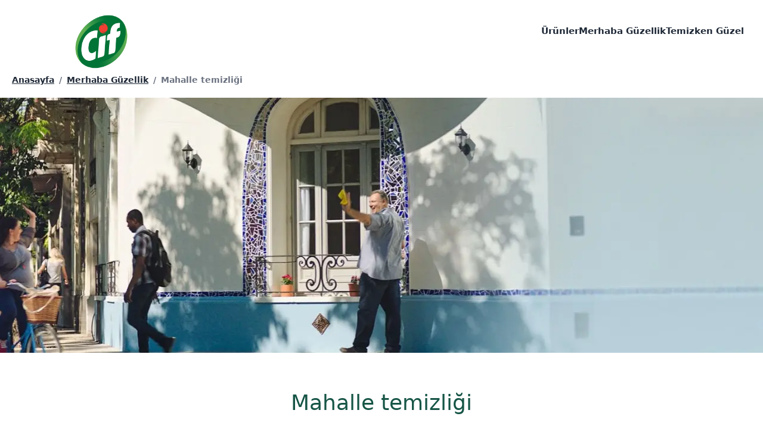

--- FILE ---
content_type: text/html
request_url: https://www.cif.com.tr/merhaba-guzellik/topluluk/mahalle-temizligi.html
body_size: 101776
content:
<!DOCTYPE html><html data-testid="message" lang="tr-tr" class="cif-com-tr Message" data-ctf-id="5Qb6hzydFLiptEVi5ZiJqF"><head><meta charSet="utf-8"/><meta http-equiv="x-ua-compatible" content="ie=edge"/><meta name="viewport" content="width=device-width, initial-scale=1, shrink-to-fit=no"/><script type="text/javascript">!function(){function q(a){var c=[],b=[],e=function(f){for(var g={},h=0;h<u.length;h++){var d=u[h];if(d.Tag===f){g=d;break;}var l=void 0,k=d.Tag;var C=(k=-1!==k.indexOf("http:")?k.replace("http:",""):k.replace("https:",""),-1!==(l=k.indexOf("?"))?k.replace(k.substring(l),""):k);if(f&&(-1!==f.indexOf(C)||-1!==d.Tag.indexOf(f))){g=d;break;}}return g;}(a);return e.CategoryId&&(c=e.CategoryId),e.Vendor&&(b=e.Vendor.split(":")),!e.Tag&&D&&(b=c=function(f){var g=[],h=function(d){var l=document.createElement("a");return l.href=d,-1!==(d=l.hostname.split(".")).indexOf("www")||2<d.length?d.slice(1).join("."):l.hostname;}(f);v.some(function(d){return d===h;})&&(g=["C0004"]);return g;}(a)),{categoryIds:c,vsCatIds:b};}function w(a){return!a||!a.length||(a&&window.OptanonActiveGroups?a.every(function(c){return-1!==window.OptanonActiveGroups.indexOf(","+c+",");}):void 0);}function m(a,c){void 0===c&&(c=null);var b=window,e=b.OneTrust&&b.OneTrust.IsVendorServiceEnabled;b=e&&b.OneTrust.IsVendorServiceEnabled();return"Categories"===r||"All"===r&&e&&!b?w(a):("Vendors"===r||"All"===r&&e&&b)&&w(c);}function n(a){a=a.getAttribute("class")||"";return-1!==a.indexOf("optanon-category")||-1!==a.indexOf("ot-vscat");}function p(a){return a.hasAttribute("data-ot-ignore");}function x(a,c,b){void 0===b&&(b=null);var e=a.join("-"),f=b&&b.join("-"),g=c.getAttribute("class")||"",h="",d=!1;a&&a.length&&-1===g.indexOf("optanon-category-"+e)&&(h=("optanon-category-"+e).trim(),d=!0);b&&b.length&&-1===g.indexOf("ot-vscat-"+f)&&(h+=" "+("ot-vscat-"+f).trim(),d=!0);d&&c.setAttribute("class",h+" "+g);}function y(a,c,b){void 0===b&&(b=null);var e;a=a.join("-");b=b&&b.join("-");return-1===c.indexOf("optanon-category-"+a)&&(e=("optanon-category-"+a).trim()),-1===c.indexOf("ot-vscat-"+b)&&(e+=" "+("ot-vscat-"+b).trim()),e+" "+c;}function z(a){var c,b=q(a.src||"");(b.categoryIds.length||b.vsCatIds.length)&&(x(b.categoryIds,a,b.vsCatIds),m(b.categoryIds,b.vsCatIds)||(a.type="text/plain"),a.addEventListener("beforescriptexecute",c=function(e){"text/plain"===a.getAttribute("type")&&e.preventDefault();a.removeEventListener("beforescriptexecute",c);}));}function A(a){var c=a.src||"",b=q(c);(b.categoryIds.length||b.vsCatIds.length)&&(x(b.categoryIds,a,b.vsCatIds),m(b.categoryIds,b.vsCatIds)||(a.removeAttribute("src"),a.setAttribute("data-src",c)));}var u=JSON.parse('[{"Tag":"https://www.cif.com.tr/__analytics/Adobe-538a4d596bf7336ee0cf86614cdec8c0.min.js","CategoryId":["C0004"],"Vendor":null},{"Tag":"https://www.google-analytics.com/analytics.js","CategoryId":["C0004"],"Vendor":null},{"Tag":"https://www.googletagmanager.com/gtag/js","CategoryId":["C0004"],"Vendor":null},{"Tag":"https://static.hotjar.com/c/hotjar-2470523.js","CategoryId":["C0004"],"Vendor":null},{"Tag":"https://static.hotjar.com/c/hotjar-2345607.js","CategoryId":["C0004"],"Vendor":null},{"Tag":"https://static.hotjar.com/c/hotjar-3293877.js","CategoryId":["C0004"],"Vendor":null},{"Tag":"https://cdn.jsdelivr.net/npm/@evrythng/context-script@1/dist/context-script.js","CategoryId":["C0004"],"Vendor":null},{"Tag":"https://analytics.tiktok.com/i18n/pixel/events.js","CategoryId":["C0004"],"Vendor":null}]'),D=JSON.parse("true"),r=JSON.parse('"Categories"'),v=(v="addthis.com addtoany.com adsrvr.org amazon-adsystem.com bing.com bounceexchange.com bouncex.net criteo.com criteo.net dailymotion.com doubleclick.net everesttech.net facebook.com facebook.net googleadservices.com googlesyndication.com krxd.net liadm.com linkedin.com outbrain.com rubiconproject.com sharethis.com taboola.com twitter.com vimeo.com yahoo.com youtube.com".split(" ")).filter(function(a){if("null"!==a&&a.trim().length)return a;}),t=["embed","iframe","img","script"],B=(new MutationObserver(function(a){Array.prototype.forEach.call(a,function(c){Array.prototype.forEach.call(c.addedNodes,function(e){1!==e.nodeType||-1===t.indexOf(e.tagName.toLowerCase())||n(e)||p(e)||("script"===e.tagName.toLowerCase()?z:A)(e);});var b=c.target;!c.attributeName||n(b)&&p(b)||("script"===b.nodeName.toLowerCase()?z(b):-1!==t.indexOf(c.target.nodeName.toLowerCase())&&A(b));});}).observe(document.documentElement,{childList:!0,subtree:!0,attributes:!0,attributeFilter:["src"]}),document.createElement);document.createElement=function(){for(var a,c,b=[],e=0;e<arguments.length;e++)b[e]=arguments[e];return"script"===b[0].toLowerCase()||-1!==t.indexOf(b[0].toLowerCase())?(a=B.bind(document).apply(void 0,b),c=a.setAttribute.bind(a),Object.defineProperties(a,{src:{get:function(){try{return a.cloneNode().src;}catch(f){return a.getAttribute("src")||"";}},set:function(f){var g=b[0],h,d,l,k="";k=q(k="string"==typeof f||f instanceof Object?f.toString():k);return d=g,l=a,!(h=k).categoryIds.length&&!h.vsCatIds.length||"script"!==d.toLowerCase()||n(l)||m(h.categoryIds,h.vsCatIds)||p(l)?(d=g,h=a,!(l=k).categoryIds.length||-1===t.indexOf(d.toLowerCase())||n(h)||m(l.categoryIds,l.vsCatIds)||p(h)?c("src",f):(a.removeAttribute("src"),c("data-src",f),(g=a.getAttribute("class"))||c("class",y(k.categoryIds,g||"",k.vsCatIds)))):(c("type","text/plain"),c("src",f)),!0;}},type:{get:function(){return a.getAttribute("type")||"";},set:function(f){return h=c,d=q((g=a).src||""),h("type",!d.categoryIds.length&&!d.vsCatIds.length||n(g)||m(d.categoryIds,d.vsCatIds)||p(g)?f:"text/plain"),!0;var g,h,d;}},class:{set:function(f){return h=c,!(d=q((g=a).src)).categoryIds.length&&!d.vsCatIds.length||n(g)||m(d.categoryIds,d.vsCatIds)||p(g)?h("class",f):h("class",y(d.categoryIds,f,d.vsCatIds)),!0;var g,h,d;}}}),a.setAttribute=function(f,g,h){"type"!==f&&"src"!==f||h?c(f,g):a[f]=g;},a):B.bind(document).apply(void 0,b);};}();;function OptanonWrapper(){}</script><meta name="generator" content="Gatsby 5.6.0"/><meta name="description" content="Komşularınızla birlikte kendi mahallenizi temizleyebilirsiniz. Mahalle temizliği ve çevre etkinlikleri konularında en iyi fikirleri sizler için bir araya …" data-gatsby-head="true"/><meta http-equiv="content-language" content="tr" data-gatsby-head="true"/><meta property="fb:pages" content="350316462033370" data-gatsby-head="true"/><meta property="og:url" content="https://www.cif.com.tr/merhaba-guzellik/topluluk/mahalle-temizligi.html" data-gatsby-head="true"/><meta property="og:title" content="Mahalle temizliği" data-gatsby-head="true"/><meta property="og:site_name" content="Cif" data-gatsby-head="true"/><meta property="og:type" content="website" data-gatsby-head="true"/><meta property="og:description" content="Komşularınızla birlikte kendi mahallenizi temizleyebilirsiniz. Mahalle temizliği ve çevre etkinlikleri konularında en iyi fikirleri sizler için bir araya …" data-gatsby-head="true"/><meta property="og:image" content="/images/h0nadbhvm6m4/5QvNS5UIJ7tQAU2LOvrWrB/93500317d9cb797b0359c46cc28db633/Y2lmX2dsb2JhbF9hcnRpY2xlc2NvbW11bml0eV9oZWFkZXJpbWFnZS0xMzY5ODAxLWpwZy5qcGcudWxlbnNjYWxlLjE0NDB4NDgyLmpwZw/1280w-428h/mahalle-temizli%C4%9Fi.jpg" data-gatsby-head="true"/><meta name="twitter:card" content="summary" data-gatsby-head="true"/><meta name="twitter:url" content="https://www.cif.com.tr/merhaba-guzellik/topluluk/mahalle-temizligi.html" data-gatsby-head="true"/><meta name="twitter:title" content="Mahalle temizliği" data-gatsby-head="true"/><meta name="twitter:description" content="Komşularınızla birlikte kendi mahallenizi temizleyebilirsiniz. Mahalle temizliği ve çevre etkinlikleri konularında en iyi fikirleri sizler için bir araya …" data-gatsby-head="true"/><meta name="twitter:image" content="/images/h0nadbhvm6m4/5QvNS5UIJ7tQAU2LOvrWrB/93500317d9cb797b0359c46cc28db633/Y2lmX2dsb2JhbF9hcnRpY2xlc2NvbW11bml0eV9oZWFkZXJpbWFnZS0xMzY5ODAxLWpwZy5qcGcudWxlbnNjYWxlLjE0NDB4NDgyLmpwZw/1280w-428h/mahalle-temizli%C4%9Fi.jpg" data-gatsby-head="true"/><style data-href="/styles.ae7624c67587bb5999fe.css" data-identity="gatsby-global-css">.card-wrapper{height:0;padding-bottom:133.333333%;-webkit-perspective:800px;-ms-perspective:800px;perspective:800px;position:relative}.card-wrapper:hover{z-index:100}.card-wrapper:hover .card{transform:rotateY(180deg)}.card{box-shadow:0 6px 16px rgba(0,0,0,.15);-webkit-transform-style:preserve-3d;transform-style:preserve-3d;-webkit-transition:-webkit-transform .8s cubic-bezier(.175,.885,.32,1.275);transition:-webkit-transform .8s cubic-bezier(.175,.885,.32,1.275);transition:transform .8s cubic-bezier(.175,.885,.32,1.275);transition:transform .8s cubic-bezier(.175,.885,.32,1.275),-webkit-transform .8s cubic-bezier(.175,.885,.32,1.275)}.card,.card div{height:100%;position:absolute;width:100%}.card div{-webkit-box-pack:center;-o-box-pack:center;-webkit-box-align:center;-o-box-align:center;align-items:center;border-radius:6px;display:-webkit-box;display:-ms-flexbox;display:box;display:flex;justify-content:center}.card div,.card--front span{-webkit-backface-visibility:hidden;backface-visibility:hidden}.card--front span{-webkit-transform-style:preserve-3d;transform-style:preserve-3d}.card--back{background-color:#000;-webkit-transform:rotateY(180deg);transform:rotateY(180deg)}:root{--footer-bg-color:rgb(var(--colors-cif-green-secondary-500));--primary-color:rgb(var(--colors-cif-green-800));--cta-button-bg:rgb(var(--colors-cif-green-secondary-500));--cta-button-text-color:#fff;--benefit-card-text-color:#fff;--product-card-text-color:#fff;--product-card-bg-color:rgb(var(--colors-cif-green-800));--link-color:#6b7280;--link-color-hover:rgb(var(--colors-cif-green-700));--cta-bg-color:rgb(var(--colors-cif-green-secondary-700));--heading-font:var(--fontFamily-roboto-0),var(--fontFamily-roboto-1);--heading-font-style:normal;--heading-font-weight:300;--heading-case:none;--heading-color:rgb(var(--colors-cif-green-900));--summary-font:var(--fontFamily-roboto-0),var(--fontFamily-roboto-1);--summary-bg-color:rgb(var(--colors-cif-green-700));--summary-text-color:#fff;--summary-text-align:left;--summary-case:none;--summary-font-style:normal;--summary-font-weight:bold;--summary-text-size-desktop:2.5rem;--summary-text-size-mobile:2rem}html{color:rgb(75 85 99/var(--tw-text-opacity));font-family:var(--fontFamily-roboto-0),var(--fontFamily-roboto-1);font-weight:300}a:hover,html{--tw-text-opacity:1}a:hover{color:rgb(59 130 246/var(--tw-text-opacity))}header{height:6.5rem;position:relative;z-index:50}header .header-logo{display:inline-block}header .header-logo .gatsby-image-wrapper{bottom:-20px;left:20px;max-height:100px;max-width:100px;z-index:22}header .hamburger{top:22px}header .hamburger:after,header .hamburger:before{background-color:#5b686f}header .hamburger path{stroke:#5b686f}@media (min-width:640px){header .header-logo .gatsby-image-wrapper{left:120px}}.accordion__title,.title{color:#165546}.title{display:flex;font-size:2.25rem;justify-content:center;line-height:2.5rem;padding:4rem 2.5rem 2rem;text-align:center}.summary--without-bg .summary-background-text{--tw-bg-opacity:1;background-color:rgba(var(--colors-cif-green-500),var(--tw-bg-opacity));background-image:url("data:image/svg+xml;charset=utf-8,%3Csvg xmlns='http://www.w3.org/2000/svg' width='1281' height='221' viewBox='0 0 1281 221'%3E%3Cg fill='none' fill-rule='evenodd'%3E%3Crect width='1281' height='221' fill='%235AB33F'/%3E%3Ccircle cx='1096.5' cy='110.5' r='42.5' fill='%2393E76F' opacity='.707'/%3E%3Ccircle cx='1071.5' cy='355.5' r='169.5' fill='%2393E76F'/%3E%3Ccircle cx='1301.5' cy='227.5' r='169.5' fill='%2393E76F'/%3E%3Ccircle cx='1122' cy='40' r='10' fill='%2392E672' fill-opacity='.7'/%3E%3Ccircle cx='1351.5' cy='340.5' r='169.5' fill='%23AEF088'/%3E%3C/g%3E%3C/svg%3E");background-position:100% 100%;background-repeat:no-repeat;max-width:100%}.benefits,.summary--without-bg .summary-background-text{--tw-text-opacity:1;color:rgb(255 255 255/var(--tw-text-opacity))}.benefits{display:flex;flex-direction:column;font-size:1.5rem;font-weight:700;line-height:2rem;padding:2.5rem}@media (min-width:768px){.benefits{justify-content:center}}.benefits{background-color:#01bab4}hr{--tw-border-opacity:1;border-color:rgb(22 101 52/var(--tw-border-opacity));border-width:1px}.icon path{fill:#fff}.promo-title{font-family:var(--fontFamily-roboto-0),var(--fontFamily-roboto-1);font-size:1.125rem;font-weight:300;line-height:1.75rem;line-height:1.25;padding:.75rem}@media (min-width:640px){.promo-title{padding:1.25rem}}.BuyItNow{background-color:rgba(var(--colors-cif-green-800),var(--tw-bg-opacity))}.BuyItNow,.BuyItNow:hover{--tw-bg-opacity:1;--tw-text-opacity:1;color:rgb(255 255 255/var(--tw-text-opacity))}.BuyItNow:hover,.card .card--back{background-color:rgba(var(--colors-cif-green-500),var(--tw-bg-opacity))}.card .card--back{--tw-bg-opacity:1}

/*
! tailwindcss v3.2.4 | MIT License | https://tailwindcss.com
*/*,:after,:before{border:0 solid #e5e7eb;box-sizing:border-box}:after,:before{--tw-content:""}html{-webkit-text-size-adjust:100%;font-feature-settings:normal;font-family:ui-sans-serif,system-ui,-apple-system,BlinkMacSystemFont,Segoe UI,Roboto,Helvetica Neue,Arial,Noto Sans,sans-serif,Apple Color Emoji,Segoe UI Emoji,Segoe UI Symbol,Noto Color Emoji;-moz-tab-size:4;tab-size:4}body{line-height:inherit}hr{border-top-width:1px;color:inherit;height:0}abbr:where([title]){text-decoration:underline dotted}h1,h2,h3,h4,h5,h6{font-size:inherit}a{color:inherit;text-decoration:inherit}b,strong{font-weight:bolder}code,kbd,pre,samp{font-family:ui-monospace,SFMono-Regular,Menlo,Monaco,Consolas,Liberation Mono,Courier New,monospace;font-size:1em}small{font-size:80%}sub,sup{font-size:75%;line-height:0;position:relative;vertical-align:baseline}sub{bottom:-.25em}sup{top:-.5em}table{border-collapse:collapse;border-color:inherit;text-indent:0}button,input,optgroup,select,textarea{color:inherit;font-family:inherit;font-size:100%;font-weight:inherit;line-height:inherit;margin:0;padding:0}button,select{text-transform:none}[type=button],[type=reset],[type=submit],button{-webkit-appearance:button;background-color:transparent;background-image:none}:-moz-focusring{outline:auto}:-moz-ui-invalid{box-shadow:none}progress{vertical-align:baseline}::-webkit-inner-spin-button,::-webkit-outer-spin-button{height:auto}[type=search]{-webkit-appearance:textfield;outline-offset:-2px}::-webkit-search-decoration{-webkit-appearance:none}::-webkit-file-upload-button{-webkit-appearance:button;font:inherit}summary{display:list-item}blockquote,dd,dl,figure,h1,h2,h3,h4,h5,h6,hr,p,pre{margin:0}fieldset{margin:0}fieldset,legend{padding:0}menu,ol,ul{list-style:none;margin:0;padding:0}textarea{resize:vertical}input::placeholder,textarea::placeholder{color:#9ca3af;opacity:1}[role=button],button{cursor:pointer}:disabled{cursor:default}audio,canvas,embed,iframe,img,object,svg,video{display:block;vertical-align:middle}img,video{height:auto;max-width:100%}[hidden]{display:none}:root{--backgroundImage-instagram:radial-gradient(circle at 30% 107%,#fdf497 0%,#fdf497 5%,#fd5949 45%,#d6249f 60%,#285aeb 90%);--colors-primary-50:250,250,249;--colors-primary-100:245,245,244;--colors-primary-200:231,229,228;--colors-primary-300:214,211,209;--colors-primary-400:168,162,158;--colors-primary-500:120,113,108;--colors-primary-600:87,83,78;--colors-primary-700:68,64,60;--colors-primary-800:41,37,36;--colors-primary-900:28,25,23;--colors-secondary-50:248,250,252;--colors-secondary-100:241,245,249;--colors-secondary-200:226,232,240;--colors-secondary-300:203,213,225;--colors-secondary-400:148,163,184;--colors-secondary-500:100,116,139;--colors-secondary-600:71,85,105;--colors-secondary-700:51,65,85;--colors-secondary-800:30,41,59;--colors-secondary-900:15,23,42;--colors-link-50:242,249,253;--colors-link-100:230,244,252;--colors-link-200:191,227,247;--colors-link-300:153,211,241;--colors-link-400:77,177,231;--colors-link-500:0,144,221;--colors-link-600:0,130,199;--colors-link-700:0,108,166;--colors-link-800:0,86,133;--colors-link-900:0,71,108;--colors-feedback-50:244,251,248;--colors-feedback-100:234,247,242;--colors-feedback-200:202,236,222;--colors-feedback-300:170,224,202;--colors-feedback-400:107,201,163;--colors-feedback-500:43,178,123;--colors-feedback-600:39,160,111;--colors-feedback-700:32,134,92;--colors-feedback-800:26,107,74;--colors-feedback-900:21,87,60;--colors-instagram:44,106,147;--colors-email:0,0,0;--colors-fb:66,103,178;--colors-youtube:195,26,30;--colors-twitter:0,172,238;--colors-trout:78,78,90;--colors-gray-suit:191,191,205;--colors-silver:205,205,205;--colors-mariner:50,108,217;--colors-apple:66,168,61;--colors-[#337e2a]:51,126,42;--colors-[#245c21]:36,92,33;--colors-jewel:18,99,38;--colors-mine-shaft:39,39,39;--colors-persian-red:200,48,49;--colors-grey:240,240,246;--colors-golden-sand:255,219,122;--maxWidth-container:80rem;--spacing-18:4.5rem}.brilhante-com-br{--colors-primary-50:242,246,250;--colors-primary-100:230,237,244;--colors-primary-200:191,210,228;--colors-primary-300:153,182,211;--colors-primary-400:77,128,179;--colors-primary-500:0,73,146;--colors-primary-600:0,66,131;--colors-primary-700:0,55,110;--colors-primary-800:0,44,88;--colors-primary-900:0,36,72;--colors-secondary-50:253,243,247;--colors-secondary-100:251,231,238;--colors-secondary-200:245,195,214;--colors-secondary-300:239,159,189;--colors-secondary-400:228,88,139;--colors-secondary-500:216,16,89;--colors-secondary-600:194,14,80;--colors-secondary-700:162,12,67;--colors-secondary-800:130,10,53;--colors-secondary-900:106,8,44;--fontFamily-heading-0:Lato;--fontFamily-heading-1:sans-serif}.cafunepets-com-br{--colors-primary-50:250,245,246;--colors-primary-100:244,234,236;--colors-primary-200:228,203,208;--colors-primary-300:211,172,179;--colors-primary-400:179,109,123;--colors-primary-500:146,47,66;--colors-primary-600:131,42,59;--colors-primary-700:110,35,50;--colors-primary-800:88,28,40;--colors-primary-900:72,23,32;--fontFamily-heading-0:Lato;--fontFamily-heading-1:sans-serif;--fontFamily-body-0:Roboto;--fontFamily-body-1:sans-serif}.cif-com-tr,.cif-pl,.cifclean-co-uk,.ciflimpadores-com-br{--colors-primary-50:242,248,244;--colors-primary-100:230,242,233;--colors-primary-200:191,221,201;--colors-primary-300:153,201,168;--colors-primary-400:77,161,103;--colors-primary-500:0,120,38;--colors-primary-600:0,108,34;--colors-primary-700:0,90,29;--colors-primary-800:0,72,23;--colors-primary-900:0,59,19;--colors-secondary-50:247,251,246;--colors-secondary-100:238,247,238;--colors-secondary-200:213,235,212;--colors-secondary-300:187,223,186;--colors-secondary-400:136,198,135;--colors-secondary-500:85,174,83;--colors-secondary-600:77,157,75;--colors-secondary-700:64,131,62;--colors-secondary-800:51,104,50;--colors-secondary-900:42,85,41;--colors-cif-green-50:242,248,244;--colors-cif-green-100:230,242,233;--colors-cif-green-200:191,221,201;--colors-cif-green-300:153,201,168;--colors-cif-green-400:77,161,103;--colors-cif-green-500:0,120,38;--colors-cif-green-600:0,108,34;--colors-cif-green-700:0,90,29;--colors-cif-green-800:0,72,23;--colors-cif-green-900:0,59,19;--colors-cif-green-secondary-50:247,251,246;--colors-cif-green-secondary-100:238,247,238;--colors-cif-green-secondary-200:213,235,212;--colors-cif-green-secondary-300:187,223,186;--colors-cif-green-secondary-400:136,198,135;--colors-cif-green-secondary-500:85,174,83;--colors-cif-green-secondary-600:77,157,75;--colors-cif-green-secondary-700:64,131,62;--colors-cif-green-secondary-800:51,104,50;--colors-cif-green-secondary-900:42,85,41;--colors-101usesofcream-bathroom:0,126,171;--colors-101usesofcream-bedroom:213,0,121;--colors-101usesofcream-livingroom:130,91,164;--colors-101usesofcream-kitchen:254,225,0;--colors-101usesofcream-outdoors:255,170,10;--fontFamily-heading-0:Roboto;--fontFamily-heading-1:sans-serif;--fontFamily-roboto-0:Roboto;--fontFamily-roboto-1:sans-serif;--fontFamily-montserrat-0:Montserrat;--fontFamily-montserrat-1:sans-serif;--fontFamily-fsMeridianTrial-0:FS Meridian Trial;--fontFamily-fsMeridianTrial-1:sans-serif}.comfort-com-br,.comfortworld-co-uk{--colors-primary-50:243,243,247;--colors-primary-100:231,232,239;--colors-primary-200:195,197,215;--colors-primary-300:159,161,191;--colors-primary-400:88,91,142;--colors-primary-500:16,21,94;--colors-primary-600:14,19,85;--colors-primary-700:12,16,71;--colors-primary-800:10,13,56;--colors-primary-900:8,10,46;--colors-comfort-blue-50:243,243,247;--colors-comfort-blue-100:231,232,239;--colors-comfort-blue-200:195,197,215;--colors-comfort-blue-300:159,161,191;--colors-comfort-blue-400:88,91,142;--colors-comfort-blue-500:16,21,94;--colors-comfort-blue-600:14,19,85;--colors-comfort-blue-700:12,16,71;--colors-comfort-blue-800:10,13,56;--colors-comfort-blue-900:8,10,46;--fontFamily-heading-0:Kanit;--fontFamily-heading-1:sans-serif;--fontFamily-roboto-0:Roboto;--fontFamily-roboto-1:sans-serif;--fontFamily-kanit-0:Kanit;--fontFamily-kanit-1:sans-serif;--fontFamily-gothamBook-0:Gotham Book;--fontFamily-gothamBook-1:sans-serif;--fontFamily-gothamBold-0:Gotham Bold;--fontFamily-gothamBold-1:sans-serif;--fontFamily-montserrat-0:Montserrat;--fontFamily-montserrat-1:sans-serif}.domestos-com-pl{--colors-primary-50:245,248,244;--colors-primary-100:234,241,233;--colors-primary-200:203,220,201;--colors-primary-300:171,199,168;--colors-primary-400:108,157,102;--colors-primary-500:45,115,37;--colors-primary-600:41,104,33;--colors-primary-700:34,86,28;--colors-primary-800:27,69,22;--colors-primary-900:22,56,18;--colors-secondary-50:254,244,244;--colors-secondary-100:253,234,234;--colors-secondary-200:250,202,202;--colors-secondary-300:247,171,171;--colors-secondary-400:242,107,107;--colors-secondary-500:236,44,44;--colors-secondary-600:212,40,40;--colors-secondary-700:177,33,33;--colors-secondary-800:142,26,26;--colors-secondary-900:116,22,22;--fontFamily-heading-0:Roboto Condensed;--fontFamily-heading-1:sans-serif;--fontFamily-body-0:Roboto;--fontFamily-body-1:sans-serif}.omo-com-au,.omo-com-br,.omo-com-tr{--colors-primary-50:242,245,248;--colors-primary-100:230,235,242;--colors-primary-200:191,205,222;--colors-primary-300:153,175,201;--colors-primary-400:77,115,161;--colors-primary-500:0,55,121;--colors-primary-600:0,50,109;--colors-primary-700:0,41,91;--colors-primary-800:0,33,73;--colors-primary-900:0,27,59;--colors-persil-blue-50:242,245,248;--colors-persil-blue-100:230,235,242;--colors-persil-blue-200:191,205,222;--colors-persil-blue-300:153,175,201;--colors-persil-blue-400:77,115,161;--colors-persil-blue-500:0,55,121;--colors-persil-blue-600:0,50,109;--colors-persil-blue-700:0,41,91;--colors-persil-blue-800:0,33,73;--colors-persil-blue-900:0,27,59;--fontFamily-heading-0:Montserrat;--fontFamily-heading-1:sans-serif;--fontFamily-montserrat-0:Montserrat;--fontFamily-montserrat-1:sans-serif;--fontFamily-openSans-0:Open Sans;--fontFamily-openSans-1:sans-serif;--fontFamily-fsMeridianTrial-0:FS Meridian Trial;--fontFamily-fsMeridianTrial-1:sans-serif;--fontFamily-helveticaNeue-0:Helvetica Neue;--fontFamily-helveticaNeue-1:Helvetica;--fontFamily-helveticaNeue-2:sans-serif;--fontFamily-helveticaLTStdCondensed-0:Helvetica LT Std Condensed;--fontFamily-helveticaLTStdCondensed-1:Helvetica;--fontFamily-helveticaLTStdCondensed-2:sans-serif}.persil-com-uk{--colors-primary-50:242,245,248;--colors-primary-100:230,235,242;--colors-primary-200:191,205,222;--colors-primary-300:153,175,201;--colors-primary-400:77,115,161;--colors-primary-500:0,55,121;--colors-primary-600:0,50,109;--colors-primary-700:0,41,91;--colors-primary-800:0,33,73;--colors-primary-900:0,27,59;--colors-persil-blue-50:242,245,248;--colors-persil-blue-100:230,235,242;--colors-persil-blue-200:191,205,222;--colors-persil-blue-300:153,175,201;--colors-persil-blue-400:77,115,161;--colors-persil-blue-500:0,55,121;--colors-persil-blue-600:0,50,109;--colors-persil-blue-700:0,41,91;--colors-persil-blue-800:0,33,73;--colors-persil-blue-900:0,27,59;--fontFamily-heading-0:Montserrat;--fontFamily-heading-1:sans-serif;--fontFamily-montserrat-0:Montserrat;--fontFamily-montserrat-1:sans-serif;--fontFamily-openSans-0:Open Sans;--fontFamily-openSans-1:sans-serif;--fontFamily-gothamUltra-0:Gotham Ultra;--fontFamily-gothamUltra-1:sans-serif;--fontFamily-gothamBook-0:Gotham Book;--fontFamily-gothamBook-1:sans-serif;--fontFamily-gothamBold-0:Gotham Bold;--fontFamily-gothamBold-1:sans-serif}.rinso-com-id{--colors-primary-50:242,245,248;--colors-primary-100:230,235,242;--colors-primary-200:191,205,222;--colors-primary-300:153,175,201;--colors-primary-400:77,115,161;--colors-primary-500:0,55,121;--colors-primary-600:0,50,109;--colors-primary-700:0,41,91;--colors-primary-800:0,33,73;--colors-primary-900:0,27,59;--colors-persil-blue-50:242,245,248;--colors-persil-blue-100:230,235,242;--colors-persil-blue-200:191,205,222;--colors-persil-blue-300:153,175,201;--colors-persil-blue-400:77,115,161;--colors-persil-blue-500:0,55,121;--colors-persil-blue-600:0,50,109;--colors-persil-blue-700:0,41,91;--colors-persil-blue-800:0,33,73;--colors-persil-blue-900:0,27,59;--fontFamily-heading-0:Montserrat;--fontFamily-heading-1:sans-serif;--fontFamily-montserrat-0:Montserrat;--fontFamily-montserrat-1:sans-serif;--fontFamily-openSans-0:Open Sans;--fontFamily-openSans-1:sans-serif;--fontFamily-fsMeridianTrial-0:FS Meridian Trial;--fontFamily-fsMeridianTrial-1:sans-serif;--fontFamily-helveticaNeue-0:Helvetica Neue;--fontFamily-helveticaNeue-1:Helvetica;--fontFamily-helveticaNeue-2:sans-serif;--fontFamily-helveticaLTStdCondensed-0:Helvetica LT Std Condensed;--fontFamily-helveticaLTStdCondensed-1:Helvetica;--fontFamily-helveticaLTStdCondensed-2:sans-serif}.surf-co-uk{--colors-primary-50:245,245,249;--colors-primary-100:234,234,244;--colors-primary-200:203,203,226;--colors-primary-300:172,172,209;--colors-primary-400:109,110,175;--colors-primary-500:47,48,140;--colors-primary-600:42,43,126;--colors-primary-700:35,36,105;--colors-primary-800:28,29,84;--colors-primary-900:23,24,69;--colors-secondary-50:253,245,245;--colors-secondary-100:251,235,234;--colors-secondary-200:246,205,204;--colors-secondary-300:240,175,173;--colors-secondary-400:229,116,111;--colors-secondary-500:218,56,49;--colors-secondary-600:196,50,44;--colors-secondary-700:164,42,37;--colors-secondary-800:131,34,29;--colors-secondary-900:107,27,24;--colors-surf-blue-50:245,245,249;--colors-surf-blue-100:234,234,244;--colors-surf-blue-200:203,203,226;--colors-surf-blue-300:172,172,209;--colors-surf-blue-400:109,110,175;--colors-surf-blue-500:47,48,140;--colors-surf-blue-600:42,43,126;--colors-surf-blue-700:35,36,105;--colors-surf-blue-800:28,29,84;--colors-surf-blue-900:23,24,69;--colors-surf-red:218,56,49;--colors-surf-pink-50:254,245,249;--colors-surf-pink-100:253,234,242;--colors-surf-pink-200:250,203,223;--colors-surf-pink-300:247,171,203;--colors-surf-pink-400:242,108,165;--colors-surf-pink-500:236,45,126;--colors-surf-pink-600:212,41,113;--colors-surf-pink-700:177,34,95;--colors-surf-pink-800:142,27,76;--colors-surf-pink-900:116,22,62;--colors-lochmara:0,118,205;--fontFamily-heading-0:Poppins;--fontFamily-heading-1:sans-serif;--fontFamily-poppins-0:Poppins;--fontFamily-poppins-1:sans-serif}:root,[data-theme]{background-color:hsl(var(--b1)/var(--tw-bg-opacity,1));color:hsl(var(--bc)/var(--tw-text-opacity,1))}html{-webkit-tap-highlight-color:transparent}:root{--pf:259 94% 44%;--sf:314 100% 40%;--af:174 75% 39%;--nf:214 20% 14%;--in:198 93% 60%;--su:158 64% 52%;--wa:43 96% 56%;--er:0 91% 71%;--inc:198 100% 12%;--suc:158 100% 10%;--wac:43 100% 11%;--erc:0 100% 14%;--rounded-box:1rem;--rounded-btn:0.5rem;--rounded-badge:1.9rem;--animation-btn:0.25s;--animation-input:.2s;--btn-text-case:uppercase;--btn-focus-scale:0.95;--border-btn:1px;--tab-border:1px;--tab-radius:0.5rem;--p:259 94% 51%;--pc:259 96% 91%;--s:314 100% 47%;--sc:314 100% 91%;--a:174 75% 46%;--ac:174 75% 11%;--n:214 20% 21%;--nc:212 19% 87%;--b1:0 0% 100%;--b2:0 0% 95%;--b3:180 2% 90%;--bc:215 28% 17%;color-scheme:light}*,:after,:before{--tw-border-spacing-x:0;--tw-border-spacing-y:0;--tw-translate-x:0;--tw-translate-y:0;--tw-rotate:0;--tw-skew-x:0;--tw-skew-y:0;--tw-scale-x:1;--tw-scale-y:1;--tw-pan-x: ;--tw-pan-y: ;--tw-pinch-zoom: ;--tw-scroll-snap-strictness:proximity;--tw-ordinal: ;--tw-slashed-zero: ;--tw-numeric-figure: ;--tw-numeric-spacing: ;--tw-numeric-fraction: ;--tw-ring-inset: ;--tw-ring-offset-width:0px;--tw-ring-offset-color:#fff;--tw-ring-color:rgba(59,130,246,.5);--tw-ring-offset-shadow:0 0 #0000;--tw-ring-shadow:0 0 #0000;--tw-shadow:0 0 #0000;--tw-shadow-colored:0 0 #0000;--tw-blur: ;--tw-brightness: ;--tw-contrast: ;--tw-grayscale: ;--tw-hue-rotate: ;--tw-invert: ;--tw-saturate: ;--tw-sepia: ;--tw-drop-shadow: ;--tw-backdrop-blur: ;--tw-backdrop-brightness: ;--tw-backdrop-contrast: ;--tw-backdrop-grayscale: ;--tw-backdrop-hue-rotate: ;--tw-backdrop-invert: ;--tw-backdrop-opacity: ;--tw-backdrop-saturate: ;--tw-backdrop-sepia: }::backdrop{--tw-border-spacing-x:0;--tw-border-spacing-y:0;--tw-translate-x:0;--tw-translate-y:0;--tw-rotate:0;--tw-skew-x:0;--tw-skew-y:0;--tw-scale-x:1;--tw-scale-y:1;--tw-pan-x: ;--tw-pan-y: ;--tw-pinch-zoom: ;--tw-scroll-snap-strictness:proximity;--tw-ordinal: ;--tw-slashed-zero: ;--tw-numeric-figure: ;--tw-numeric-spacing: ;--tw-numeric-fraction: ;--tw-ring-inset: ;--tw-ring-offset-width:0px;--tw-ring-offset-color:#fff;--tw-ring-color:rgba(59,130,246,.5);--tw-ring-offset-shadow:0 0 #0000;--tw-ring-shadow:0 0 #0000;--tw-shadow:0 0 #0000;--tw-shadow-colored:0 0 #0000;--tw-blur: ;--tw-brightness: ;--tw-contrast: ;--tw-grayscale: ;--tw-hue-rotate: ;--tw-invert: ;--tw-saturate: ;--tw-sepia: ;--tw-drop-shadow: ;--tw-backdrop-blur: ;--tw-backdrop-brightness: ;--tw-backdrop-contrast: ;--tw-backdrop-grayscale: ;--tw-backdrop-hue-rotate: ;--tw-backdrop-invert: ;--tw-backdrop-opacity: ;--tw-backdrop-saturate: ;--tw-backdrop-sepia: }*,:after,:before{box-sizing:inherit;margin:0;padding:0;transition:background-color .1s}html{--tw-bg-opacity:1;-webkit-font-smoothing:antialiased;background-color:rgb(255 255 255/var(--tw-bg-opacity));box-sizing:border-box;line-height:1.5rem;line-height:1.5}body,html{font-size:1rem}body{-webkit-overflow-scrolling:touch;line-height:1.5rem;margin:0;padding:0;text-rendering:optimizeLegibility}@media (min-width:768px){body{font-size:1.05rem}}h1,h2,h3,h4,h5,h6{font-family:inherit;font-size:100%;font-style:inherit;font-weight:inherit}button,input,select,textarea{appearance:none;border:none;font:inherit}button{cursor:pointer}i{font-style:normal}input[type=radio]{appearance:radio}li,ul{list-style-position:outside;list-style-type:none;margin:0;padding:0}svg{display:inline-block}.sticky{position:-webkit-sticky}.appearance-none{-webkit-appearance:none;-moz-appearance:none}.container{margin-left:auto;margin-right:auto;width:100%}@media (min-width:640px){.container{max-width:640px}}@media (min-width:768px){.container{max-width:768px}}@media (min-width:1024px){.container{max-width:1024px}}@media (min-width:1280px){.container{max-width:1280px}}@media (min-width:1536px){.container{max-width:1536px}}.daisy-btn{--tw-border-opacity:1;--tw-bg-opacity:1;--tw-text-opacity:1;align-items:center;animation:button-pop var(--animation-btn,.25s) ease-out;background-color:hsl(var(--b2)/var(--tw-bg-opacity));border-color:transparent;border-color:hsl(var(--b2)/var(--tw-border-opacity));border-radius:var(--rounded-btn,.5rem);border-width:var(--border-btn,1px);color:hsl(var(--bc)/var(--tw-text-opacity));cursor:pointer;display:inline-flex;flex-shrink:0;flex-wrap:wrap;font-size:.875rem;font-weight:600;gap:.5rem;height:3rem;justify-content:center;line-height:1em;min-height:3rem;outline-color:hsl(var(--bc)/1);padding-left:1rem;padding-right:1rem;text-align:center;text-decoration-line:none;text-transform:var(--btn-text-case,uppercase);transition-duration:.2s;transition-property:color,background-color,border-color,text-decoration-color,fill,stroke,opacity,box-shadow,transform,filter,backdrop-filter;transition-timing-function:cubic-bezier(.4,0,.2,1);transition-timing-function:cubic-bezier(0,0,.2,1);user-select:none}.daisy-btn-disabled,.daisy-btn:disabled,.daisy-btn[disabled]{pointer-events:none}.daisy-btn-circle{border-radius:9999px;height:3rem;padding:0;width:3rem}.daisy-btn-group>input[type=radio].daisy-btn{appearance:none}.daisy-btn-group>input[type=radio].daisy-btn:before{content:attr(data-title)}.daisy-btn:is(input[type=checkbox]),.daisy-btn:is(input[type=radio]){appearance:none;width:auto}.daisy-btn:is(input[type=checkbox]):after,.daisy-btn:is(input[type=radio]):after{--tw-content:attr(aria-label);content:var(--tw-content)}.daisy-carousel{-ms-overflow-style:none;display:inline-flex;overflow-x:scroll;scroll-behavior:smooth;scroll-snap-type:x mandatory;scrollbar-width:none}.daisy-carousel-item{box-sizing:content-box;display:flex;flex:none;scroll-snap-align:start}.daisy-carousel-center .daisy-carousel-item{scroll-snap-align:center}.daisy-carousel-end .daisy-carousel-item{scroll-snap-align:end}@media (hover:hover){.daisy-btn:hover{--tw-border-opacity:1;--tw-bg-opacity:1;background-color:hsl(var(--b3)/var(--tw-bg-opacity));border-color:hsl(var(--b3)/var(--tw-border-opacity))}.daisy-btn.daisy-glass:hover{--glass-opacity:25%;--glass-border-opacity:15%}.daisy-btn-ghost:hover{--tw-border-opacity:0;--tw-bg-opacity:0.2;background-color:hsl(var(--bc)/var(--tw-bg-opacity))}.daisy-btn-disabled:hover,.daisy-btn:disabled:hover,.daisy-btn[disabled]:hover{--tw-border-opacity:0;--tw-bg-opacity:0.2;--tw-text-opacity:0.2;background-color:hsl(var(--n)/var(--tw-bg-opacity));color:hsl(var(--bc)/var(--tw-text-opacity))}.daisy-btn:is(input[type=checkbox]:checked):hover,.daisy-btn:is(input[type=radio]:checked):hover{--tw-border-opacity:1;--tw-bg-opacity:1;background-color:hsl(var(--pf)/var(--tw-bg-opacity));border-color:hsl(var(--pf)/var(--tw-border-opacity))}}.daisy-modal{background-color:transparent;color:inherit;display:grid;height:100%;inset:0;justify-items:center;margin:0;max-height:none;max-width:none;opacity:0;overflow-y:hidden;overscroll-behavior:contain;padding:0;pointer-events:none;position:fixed;transition-duration:.2s;transition-property:transform,opacity,visibility;transition-timing-function:cubic-bezier(0,0,.2,1);width:100%;z-index:999}:where(.daisy-modal){align-items:center}.daisy-modal-box{--tw-scale-x:.9;--tw-scale-y:.9;--tw-bg-opacity:1;background-color:hsl(var(--b1)/var(--tw-bg-opacity));border-bottom-left-radius:var(--rounded-box,1rem);border-bottom-right-radius:var(--rounded-box,1rem);border-top-left-radius:var(--rounded-box,1rem);border-top-right-radius:var(--rounded-box,1rem);box-shadow:0 25px 50px -12px rgba(0,0,0,.25);grid-column-start:1;grid-row-start:1;max-height:calc(100vh - 5em);max-width:32rem;overflow-y:auto;overscroll-behavior:contain;padding:1.5rem;transform:translate(var(--tw-translate-x),var(--tw-translate-y)) rotate(var(--tw-rotate)) skewX(var(--tw-skew-x)) skewY(var(--tw-skew-y)) scaleX(var(--tw-scale-x)) scaleY(var(--tw-scale-y));transition-duration:.2s;transition-property:color,background-color,border-color,text-decoration-color,fill,stroke,opacity,box-shadow,transform,filter,backdrop-filter;transition-timing-function:cubic-bezier(.4,0,.2,1);transition-timing-function:cubic-bezier(0,0,.2,1);width:91.666667%}.daisy-modal-open,.daisy-modal-toggle:checked+.daisy-modal,.daisy-modal:target,.daisy-modal[open]{opacity:1;pointer-events:auto;visibility:visible}:root:has(:is(.daisy-modal-open,.daisy-modal:target,.daisy-modal-toggle:checked+.daisy-modal,.daisy-modal[open])){overflow:hidden}.daisy-btn:active:focus,.daisy-btn:active:hover{animation:button-pop 0s ease-out;transform:scale(var(--btn-focus-scale,.97))}.daisy-btn:focus-visible{outline-offset:2px;outline-style:solid;outline-width:2px}.daisy-btn.daisy-glass{--tw-shadow:0 0 #0000;--tw-shadow-colored:0 0 #0000;box-shadow:var(--tw-ring-offset-shadow,0 0 #0000),var(--tw-ring-shadow,0 0 #0000),var(--tw-shadow);outline-color:currentColor}.daisy-btn.daisy-glass.daisy-btn-active{--glass-opacity:25%;--glass-border-opacity:15%}.daisy-btn-ghost{--tw-shadow:0 0 #0000;--tw-shadow-colored:0 0 #0000;background-color:transparent;border-color:transparent;border-width:1px;box-shadow:var(--tw-ring-offset-shadow,0 0 #0000),var(--tw-ring-shadow,0 0 #0000),var(--tw-shadow);color:currentColor;outline-color:currentColor}.daisy-btn-ghost.daisy-btn-active{--tw-border-opacity:0;--tw-bg-opacity:0.2;background-color:hsl(var(--bc)/var(--tw-bg-opacity))}.daisy-btn.daisy-btn-disabled,.daisy-btn:disabled,.daisy-btn[disabled]{--tw-border-opacity:0;--tw-bg-opacity:0.2;--tw-text-opacity:0.2;background-color:hsl(var(--n)/var(--tw-bg-opacity));color:hsl(var(--bc)/var(--tw-text-opacity))}.daisy-btn-group>.daisy-btn-active,.daisy-btn-group>input[type=radio]:checked.daisy-btn{--tw-border-opacity:1;--tw-bg-opacity:1;--tw-text-opacity:1;background-color:hsl(var(--p)/var(--tw-bg-opacity));border-color:hsl(var(--p)/var(--tw-border-opacity));color:hsl(var(--pc)/var(--tw-text-opacity))}.daisy-btn-group>.daisy-btn-active:focus-visible,.daisy-btn-group>input[type=radio]:checked.daisy-btn:focus-visible{outline-color:hsl(var(--p)/1);outline-style:solid;outline-width:2px}.daisy-btn:is(input[type=checkbox]:checked),.daisy-btn:is(input[type=radio]:checked){--tw-border-opacity:1;--tw-bg-opacity:1;--tw-text-opacity:1;background-color:hsl(var(--p)/var(--tw-bg-opacity));border-color:hsl(var(--p)/var(--tw-border-opacity));color:hsl(var(--pc)/var(--tw-text-opacity))}.daisy-btn:is(input[type=checkbox]:checked):focus-visible,.daisy-btn:is(input[type=radio]:checked):focus-visible{outline-color:hsl(var(--p)/1)}@keyframes button-pop{0%{transform:scale(var(--btn-focus-scale,.98))}40%{transform:scale(1.02)}to{transform:scale(1)}}.daisy-carousel::-webkit-scrollbar{display:none}@keyframes checkmark{0%{background-position-y:5px}50%{background-position-y:-2px}to{background-position-y:0}}.daisy-modal::backdrop,.daisy-modal:not(dialog:not(.daisy-modal-open)){animation:modal-pop .2s ease-out;background-color:rgba(0,0,0,.3)}.daisy-modal-backdrop{align-self:stretch;color:transparent;display:grid;grid-column-start:1;grid-row-start:1;justify-self:stretch;z-index:-1}.daisy-modal-open .daisy-modal-box,.daisy-modal-toggle:checked+.daisy-modal .daisy-modal-box,.daisy-modal:target .daisy-modal-box,.daisy-modal[open] .daisy-modal-box{--tw-translate-y:0px;--tw-scale-x:1;--tw-scale-y:1;transform:translate(var(--tw-translate-x),var(--tw-translate-y)) rotate(var(--tw-rotate)) skewX(var(--tw-skew-x)) skewY(var(--tw-skew-y)) scaleX(var(--tw-scale-x)) scaleY(var(--tw-scale-y))}@keyframes modal-pop{0%{opacity:0}}@keyframes progress-loading{50%{background-position-x:-115%}}@keyframes radiomark{0%{box-shadow:0 0 0 12px hsl(var(--b1)) inset,0 0 0 12px hsl(var(--b1)) inset}50%{box-shadow:0 0 0 3px hsl(var(--b1)) inset,0 0 0 3px hsl(var(--b1)) inset}to{box-shadow:0 0 0 4px hsl(var(--b1)) inset,0 0 0 4px hsl(var(--b1)) inset}}@keyframes rating-pop{0%{transform:translateY(-.125em)}40%{transform:translateY(-.125em)}to{transform:translateY(0)}}@keyframes toast-pop{0%{opacity:0;transform:scale(.9)}to{opacity:1;transform:scale(1)}}.glass,.glass.btn-active{backdrop-filter:blur(var(--glass-blur,40px));background-color:transparent;background-image:linear-gradient(135deg,rgb(255 255 255/var(--glass-opacity,30%)) 0,transparent 100%),linear-gradient(var(--glass-reflex-degree,100deg),rgb(255 255 255/var(--glass-reflex-opacity,10%)) 25%,transparent 25%);border:none;box-shadow:0 0 0 1px rgb(255 255 255/var(--glass-border-opacity,10%)) inset,0 0 0 2px rgb(0 0 0/5%);text-shadow:0 1px rgb(0 0 0/var(--glass-text-shadow-opacity,5%))}@media (hover:hover){.glass.btn-active{backdrop-filter:blur(var(--glass-blur,40px));background-color:transparent;background-image:linear-gradient(135deg,rgb(255 255 255/var(--glass-opacity,30%)) 0,transparent 100%),linear-gradient(var(--glass-reflex-degree,100deg),rgb(255 255 255/var(--glass-reflex-opacity,10%)) 25%,transparent 25%);border:none;box-shadow:0 0 0 1px rgb(255 255 255/var(--glass-border-opacity,10%)) inset,0 0 0 2px rgb(0 0 0/5%);text-shadow:0 1px rgb(0 0 0/var(--glass-text-shadow-opacity,5%))}}.daisy-btn-sm{font-size:.875rem;height:2rem;min-height:2rem;padding-left:.75rem;padding-right:.75rem}.daisy-btn-square:where(.daisy-btn-sm){height:2rem;padding:0;width:2rem}.daisy-btn-circle:where(.daisy-btn-xs){border-radius:9999px;height:1.5rem;padding:0;width:1.5rem}.daisy-btn-circle:where(.daisy-btn-sm){border-radius:9999px;height:2rem;padding:0;width:2rem}.daisy-btn-circle:where(.daisy-btn-md){border-radius:9999px;height:3rem;padding:0;width:3rem}.daisy-btn-circle:where(.daisy-btn-lg){border-radius:9999px;height:4rem;padding:0;width:4rem}.daisy-modal-bottom{place-items:end}.daisy-btn-group .daisy-btn:not(:first-child):not(:last-child){border-bottom-left-radius:0;border-bottom-right-radius:0;border-top-left-radius:0;border-top-right-radius:0}.daisy-btn-group .daisy-btn:first-child:not(:last-child){border-bottom-left-radius:var(--rounded-btn,.5rem);border-bottom-right-radius:0;border-top-left-radius:var(--rounded-btn,.5rem);border-top-right-radius:0;margin-left:-1px;margin-top:0}.daisy-btn-group .daisy-btn:last-child:not(:first-child){border-bottom-left-radius:0;border-bottom-right-radius:var(--rounded-btn,.5rem);border-top-left-radius:0;border-top-right-radius:var(--rounded-btn,.5rem)}.daisy-btn-group-horizontal .daisy-btn:not(:first-child):not(:last-child){border-bottom-left-radius:0;border-bottom-right-radius:0;border-top-left-radius:0;border-top-right-radius:0}.daisy-btn-group-horizontal .daisy-btn:first-child:not(:last-child){border-bottom-left-radius:var(--rounded-btn,.5rem);border-bottom-right-radius:0;border-top-left-radius:var(--rounded-btn,.5rem);border-top-right-radius:0;margin-left:-1px;margin-top:0}.daisy-btn-group-horizontal .daisy-btn:last-child:not(:first-child){border-bottom-left-radius:0;border-bottom-right-radius:var(--rounded-btn,.5rem);border-top-left-radius:0;border-top-right-radius:var(--rounded-btn,.5rem)}.daisy-btn-group-vertical .daisy-btn:first-child:not(:last-child){border-bottom-left-radius:0;border-bottom-right-radius:0;border-top-left-radius:var(--rounded-btn,.5rem);border-top-right-radius:var(--rounded-btn,.5rem);margin-left:0;margin-top:-1px}.daisy-btn-group-vertical .daisy-btn:last-child:not(:first-child){border-bottom-left-radius:var(--rounded-btn,.5rem);border-bottom-right-radius:var(--rounded-btn,.5rem);border-top-left-radius:0;border-top-right-radius:0}.daisy-modal-top :where(.daisy-modal-box){--tw-translate-y:-2.5rem;--tw-scale-x:1;--tw-scale-y:1;border-bottom-left-radius:var(--rounded-box,1rem);border-bottom-right-radius:var(--rounded-box,1rem);border-top-left-radius:0;border-top-right-radius:0;max-width:none;transform:translate(var(--tw-translate-x),var(--tw-translate-y)) rotate(var(--tw-rotate)) skewX(var(--tw-skew-x)) skewY(var(--tw-skew-y)) scaleX(var(--tw-scale-x)) scaleY(var(--tw-scale-y));width:100%}.daisy-modal-middle :where(.daisy-modal-box){--tw-translate-y:0px;--tw-scale-x:.9;--tw-scale-y:.9;border-bottom-left-radius:var(--rounded-box,1rem);border-bottom-right-radius:var(--rounded-box,1rem);border-top-left-radius:var(--rounded-box,1rem);border-top-right-radius:var(--rounded-box,1rem);max-width:32rem;transform:translate(var(--tw-translate-x),var(--tw-translate-y)) rotate(var(--tw-rotate)) skewX(var(--tw-skew-x)) skewY(var(--tw-skew-y)) scaleX(var(--tw-scale-x)) scaleY(var(--tw-scale-y));width:91.666667%}.daisy-modal-bottom :where(.daisy-modal-box){--tw-translate-y:2.5rem;--tw-scale-x:1;--tw-scale-y:1;border-bottom-left-radius:0;border-bottom-right-radius:0;border-top-left-radius:var(--rounded-box,1rem);border-top-right-radius:var(--rounded-box,1rem);max-width:none;transform:translate(var(--tw-translate-x),var(--tw-translate-y)) rotate(var(--tw-rotate)) skewX(var(--tw-skew-x)) skewY(var(--tw-skew-y)) scaleX(var(--tw-scale-x)) scaleY(var(--tw-scale-y));width:100%}.sr-only{clip:rect(0,0,0,0);border-width:0;height:1px;margin:-1px;overflow:hidden;padding:0;position:absolute;white-space:nowrap;width:1px}.pointer-events-none{pointer-events:none}.visible{visibility:visible}.invisible{visibility:hidden}.static{position:static}.fixed{position:fixed}.absolute{position:absolute}.relative{position:relative}.sticky{position:sticky}.inset-0{left:0;right:0}.inset-0,.inset-y-0{bottom:0;top:0}.inset-x-0{left:0;right:0}.bottom-0{bottom:0}.right-2{right:.5rem}.top-2{top:.5rem}.right-0{right:0}.top-0{top:0}.left-0{left:0}.-top-8{top:-2rem}.-left-4{left:-1rem}.top-1\/2{top:50%}.left-1\/2{left:50%}.top-1{top:.25rem}.right-1{right:.25rem}.bottom-18{bottom:var(--spacing-18)}.bottom-4{bottom:1rem}.right-4{right:1rem}.top-\[15\%\]{top:15%}.left-\[10\%\]{left:10%}.top-\[0\%\]{top:0}.left-\[30\%\]{left:30%}.bottom-\[40\%\]{bottom:40%}.bottom-\[38\%\]{bottom:38%}.right-\[15\%\]{right:15%}.top-\[13rem\]{top:13rem}.top-\[50\%\]{top:50%}.left-\[50\%\]{left:50%}.top-4{top:1rem}.top-full{top:100%}.z-0{z-index:0}.z-50{z-index:50}.z-10{z-index:10}.z-20{z-index:20}.z-\[100\]{z-index:100}.-z-10{z-index:-10}.order-first{order:-9999}.order-last{order:9999}.col-span-6{grid-column:span 6/span 6}.col-span-3{grid-column:span 3/span 3}.col-start-1{grid-column-start:1}.row-start-1{grid-row-start:1}.float-right{float:right}.m-auto{margin:auto}.m-3{margin:.75rem}.m-0{margin:0}.m-6{margin:1.5rem}.m-10{margin:2.5rem}.m-2{margin:.5rem}.m-8{margin:2rem}.m-24{margin:6rem}.mx-auto{margin-left:auto;margin-right:auto}.my-10{margin-bottom:2.5rem;margin-top:2.5rem}.mx-2{margin-left:.5rem;margin-right:.5rem}.my-5{margin-bottom:1.25rem;margin-top:1.25rem}.my-0{margin-bottom:0;margin-top:0}.my-20{margin-bottom:5rem;margin-top:5rem}.mx-60{margin-left:15rem;margin-right:15rem}.mx-40{margin-left:10rem;margin-right:10rem}.mx-6{margin-left:1.5rem;margin-right:1.5rem}.mx-8{margin-left:2rem;margin-right:2rem}.my-12{margin-bottom:3rem;margin-top:3rem}.mx-0{margin-left:0;margin-right:0}.-my-\[10\%\]{margin-bottom:-10%;margin-top:-10%}.my-2{margin-bottom:.5rem;margin-top:.5rem}.-my-\[5\%\]{margin-bottom:-5%;margin-top:-5%}.mx-4{margin-left:1rem;margin-right:1rem}.mx-10{margin-left:2.5rem;margin-right:2.5rem}.mb-5{margin-bottom:1.25rem}.mr-2{margin-right:.5rem}.mt-20{margin-top:5rem}.mr-auto{margin-right:auto}.ml-3{margin-left:.75rem}.mt-5{margin-top:1.25rem}.mb-4{margin-bottom:1rem}.mt-14{margin-top:3.5rem}.mb-10{margin-bottom:2.5rem}.ml-2{margin-left:.5rem}.mt-16{margin-top:4rem}.mt-4{margin-top:1rem}.mb-2{margin-bottom:.5rem}.mr-1{margin-right:.25rem}.mr-6{margin-right:1.5rem}.mb-12{margin-bottom:3rem}.mb-6{margin-bottom:1.5rem}.mt-2{margin-top:.5rem}.mb-8{margin-bottom:2rem}.ml-4{margin-left:1rem}.mt-12{margin-top:3rem}.mb-1{margin-bottom:.25rem}.mt-10{margin-top:2.5rem}.mb-20{margin-bottom:5rem}.mb-auto{margin-bottom:auto}.mr-5{margin-right:1.25rem}.mr-4{margin-right:1rem}.mt-0{margin-top:0}.mb-0{margin-bottom:0}.mt-6{margin-top:1.5rem}.-mt-12{margin-top:-3rem}.mt-auto{margin-top:auto}.ml-6{margin-left:1.5rem}.-mt-16{margin-top:-4rem}.mb-3{margin-bottom:.75rem}.-mt-10{margin-top:-2.5rem}.-mr-3{margin-right:-.75rem}.mb-\[22px\]{margin-bottom:22px}.mb-14{margin-bottom:3.5rem}.mr-8{margin-right:2rem}.block{display:block}.inline-block{display:inline-block}.inline{display:inline}.flex{display:flex}.inline-flex{display:inline-flex}.table{display:table}.grid{display:grid}.contents{display:contents}.list-item{display:list-item}.hidden{display:none}.aspect-square{aspect-ratio:1/1}.aspect-\[16\/9\],.aspect-video{aspect-ratio:16/9}.h-1{height:.25rem}.h-20{height:5rem}.h-16{height:4rem}.h-0{height:0}.h-40{height:10rem}.h-8{height:2rem}.h-auto{height:auto}.h-24{height:6rem}.h-10{height:2.5rem}.h-18{height:var(--spacing-18)}.h-screen{height:100vh}.h-14{height:3.5rem}.h-full{height:100%}.h-1\/2{height:50%}.h-1\/3{height:33.333333%}.h-\[120px\]{height:120px}.h-\[170px\]{height:170px}.h-\[5rem\]{height:5rem}.max-h-\[900px\]{max-height:900px}.max-h-\[60vh\]{max-height:60vh}.max-h-\[840px\]{max-height:840px}.min-h-screen{min-height:100vh}.min-h-\[6rem\]{min-height:6rem}.min-h-\[70vh\]{min-height:70vh}.min-h-full{min-height:100%}.w-1\/2{width:50%}.w-full{width:100%}.w-fit{width:fit-content}.w-4{width:1rem}.w-24{width:6rem}.w-20{width:5rem}.w-16{width:4rem}.w-auto{width:auto}.w-8{width:2rem}.w-6{width:1.5rem}.w-10{width:2.5rem}.w-\[200px\]{width:200px}.w-64{width:16rem}.w-\[10rem\]{width:10rem}.w-1\/4{width:25%}.w-3\/4{width:75%}.w-2\/5{width:40%}.w-3\/5{width:60%}.w-2\/3{width:66.666667%}.w-1\/3{width:33.333333%}.w-18{width:var(--spacing-18)}.w-48{width:12rem}.w-\[5rem\]{width:5rem}.w-72{width:18rem}.w-5\/6{width:83.333333%}.min-w-full{min-width:100%}.min-w-\[20rem\]{min-width:20rem}.max-w-3xl{max-width:48rem}.max-w-container{max-width:var(--maxWidth-container)}.max-w-lg{max-width:32rem}.max-w-xs{max-width:20rem}.max-w-md{max-width:28rem}.max-w-full{max-width:100%}.max-w-\[calc\(100\%-2rem\)\]{max-width:calc(100% - 2rem)}.max-w-\[500px\]{max-width:500px}.max-w-xl{max-width:36rem}.max-w-7xl{max-width:80rem}.max-w-2xl{max-width:42rem}.max-w-\[30rem\]{max-width:30rem}.max-w-none{max-width:none}.flex-1{flex:1 1 0%}.flex-initial{flex:0 1 auto}.flex-shrink{flex-shrink:1}.shrink-0{flex-shrink:0}.grow-0{flex-grow:0}.basis-\[calc\(50\%-theme\(spacing\[4\]\)\/2\)\]{flex-basis:calc(50% - 0.5rem)}.origin-left{transform-origin:left}.origin-right{transform-origin:right}.origin-bottom-right{transform-origin:bottom right}.origin-top-left{transform-origin:top left}.origin-\[20\%_0\]{transform-origin:20% 0}.origin-center{transform-origin:center}.translate-x-2{--tw-translate-x:0.5rem}.-translate-x-1\/2,.translate-x-2{transform:translate(var(--tw-translate-x),var(--tw-translate-y)) rotate(var(--tw-rotate)) skewX(var(--tw-skew-x)) skewY(var(--tw-skew-y)) scaleX(var(--tw-scale-x)) scaleY(var(--tw-scale-y))}.-translate-x-1\/2{--tw-translate-x:-50%}.-translate-y-1\/2{--tw-translate-y:-50%}.-translate-y-1\/2,.translate-y-1\/4{transform:translate(var(--tw-translate-x),var(--tw-translate-y)) rotate(var(--tw-rotate)) skewX(var(--tw-skew-x)) skewY(var(--tw-skew-y)) scaleX(var(--tw-scale-x)) scaleY(var(--tw-scale-y))}.translate-y-1\/4{--tw-translate-y:25%}.rotate-\[-10deg\]{--tw-rotate:-10deg}.rotate-\[-10deg\],.rotate-\[30deg\]{transform:translate(var(--tw-translate-x),var(--tw-translate-y)) rotate(var(--tw-rotate)) skewX(var(--tw-skew-x)) skewY(var(--tw-skew-y)) scaleX(var(--tw-scale-x)) scaleY(var(--tw-scale-y))}.rotate-\[30deg\]{--tw-rotate:30deg}.rotate-\[-15deg\]{--tw-rotate:-15deg}.rotate-\[-15deg\],.rotate-\[var\(--spinWheel-rotation\)\]{transform:translate(var(--tw-translate-x),var(--tw-translate-y)) rotate(var(--tw-rotate)) skewX(var(--tw-skew-x)) skewY(var(--tw-skew-y)) scaleX(var(--tw-scale-x)) scaleY(var(--tw-scale-y))}.rotate-\[var\(--spinWheel-rotation\)\]{--tw-rotate:var(--spinWheel-rotation)}.-rotate-90{--tw-rotate:-90deg}.-rotate-90,.scale-\[110\%\]{transform:translate(var(--tw-translate-x),var(--tw-translate-y)) rotate(var(--tw-rotate)) skewX(var(--tw-skew-x)) skewY(var(--tw-skew-y)) scaleX(var(--tw-scale-x)) scaleY(var(--tw-scale-y))}.scale-\[110\%\]{--tw-scale-x:110%;--tw-scale-y:110%}.scale-0{--tw-scale-x:0;--tw-scale-y:0}.scale-0,.transform{transform:translate(var(--tw-translate-x),var(--tw-translate-y)) rotate(var(--tw-rotate)) skewX(var(--tw-skew-x)) skewY(var(--tw-skew-y)) scaleX(var(--tw-scale-x)) scaleY(var(--tw-scale-y))}.transform-gpu{transform:translate3d(var(--tw-translate-x),var(--tw-translate-y),0) rotate(var(--tw-rotate)) skewX(var(--tw-skew-x)) skewY(var(--tw-skew-y)) scaleX(var(--tw-scale-x)) scaleY(var(--tw-scale-y))}@keyframes spin{to{transform:rotate(1turn)}}.animate-spin{animation:spin 1s linear infinite}.cursor-pointer{cursor:pointer}.select-none{user-select:none}.resize{resize:both}.snap-y{scroll-snap-type:y var(--tw-scroll-snap-strictness)}.snap-mandatory{--tw-scroll-snap-strictness:mandatory}.list-inside{list-style-position:inside}.list-none{list-style-type:none}.list-disc{list-style-type:disc}.appearance-none{appearance:none}.grid-cols-2{grid-template-columns:repeat(2,minmax(0,1fr))}.grid-cols-1{grid-template-columns:repeat(1,minmax(0,1fr))}.grid-cols-3{grid-template-columns:repeat(3,minmax(0,1fr))}.grid-cols-\[2\.5rem_auto\]{grid-template-columns:2.5rem auto}.grid-cols-\[200px_1fr\]{grid-template-columns:200px 1fr}.grid-cols-\[1fr_200px\]{grid-template-columns:1fr 200px}.grid-rows-1{grid-template-rows:repeat(1,minmax(0,1fr))}.grid-rows-\[auto_1fr\]{grid-template-rows:auto 1fr}.flex-col{flex-direction:column}.flex-wrap{flex-wrap:wrap}.flex-nowrap{flex-wrap:nowrap}.place-items-center{place-items:center}.items-start{align-items:flex-start}.items-center{align-items:center}.items-stretch{align-items:stretch}.justify-end{justify-content:flex-end}.justify-center{justify-content:center}.justify-between{justify-content:space-between}.justify-evenly{justify-content:space-evenly}.justify-items-center{justify-items:center}.gap-2{gap:.5rem}.gap-8{gap:2rem}.gap-4{gap:1rem}.gap-1{gap:.25rem}.gap-12{gap:3rem}.gap-\[300px\]{gap:300px}.gap-6{gap:1.5rem}.space-y-4>:not([hidden])~:not([hidden]){--tw-space-y-reverse:0;margin-bottom:calc(1rem*var(--tw-space-y-reverse));margin-top:calc(1rem*(1 - var(--tw-space-y-reverse)))}.space-x-2>:not([hidden])~:not([hidden]){--tw-space-x-reverse:0;margin-left:calc(.5rem*(1 - var(--tw-space-x-reverse)));margin-right:calc(.5rem*var(--tw-space-x-reverse))}.overflow-hidden{overflow:hidden}.overflow-scroll{overflow:scroll}.scroll-smooth{scroll-behavior:smooth}.truncate{overflow:hidden;white-space:nowrap}.text-ellipsis,.truncate{text-overflow:ellipsis}.whitespace-normal{white-space:normal}.whitespace-nowrap{white-space:nowrap}.break-words{overflow-wrap:break-word}.rounded-lg{border-radius:.5rem}.rounded-sm{border-radius:.125rem}.rounded-full{border-radius:9999px}.rounded{border-radius:.25rem}.rounded-xl{border-radius:.75rem}.rounded-md{border-radius:.375rem}.rounded-2xl{border-radius:1rem}.rounded-\[50\%\]{border-radius:50%}.rounded-t-lg{border-top-left-radius:.5rem;border-top-right-radius:.5rem}.rounded-b-2xl{border-bottom-left-radius:1rem;border-bottom-right-radius:1rem}.rounded-br-lg{border-bottom-right-radius:.5rem}.border{border-width:1px}.border-0{border-width:0}.border-2{border-width:2px}.border-\[3px\]{border-width:3px}.border-l-8{border-left-width:8px}.border-t-0{border-top-width:0}.border-t{border-top-width:1px}.border-b{border-bottom-width:1px}.border-l-2{border-left-width:2px}.border-b-2{border-bottom-width:2px}.border-l{border-left-width:1px}.border-b-\[3px\]{border-bottom-width:3px}.border-b-4{border-bottom-width:4px}.border-solid{border-style:solid}.border-dashed{border-style:dashed}.border-dotted{border-style:dotted}.border-\[\#E2B93B\]{--tw-border-opacity:1;border-color:rgb(226 185 59/var(--tw-border-opacity))}.border-transparent{border-color:transparent}.border-current{border-color:currentColor}.border-secondary-600{--tw-border-opacity:1;border-color:rgba(var(--colors-secondary-600),var(--tw-border-opacity))}.border-white{--tw-border-opacity:1;border-color:rgb(255 255 255/var(--tw-border-opacity))}.border-secondary-500{--tw-border-opacity:1;border-color:rgba(var(--colors-secondary-500),var(--tw-border-opacity))}.border-gray-200{--tw-border-opacity:1;border-color:rgb(229 231 235/var(--tw-border-opacity))}.border-gray-suit{--tw-border-opacity:1;border-color:rgba(var(--colors-gray-suit),var(--tw-border-opacity))}.border-persian-red{--tw-border-opacity:1;border-color:rgba(var(--colors-persian-red),var(--tw-border-opacity))}.border-primary-500{--tw-border-opacity:1;border-color:rgba(var(--colors-primary-500),var(--tw-border-opacity))}.border-primary-800{--tw-border-opacity:1;border-color:rgba(var(--colors-primary-800),var(--tw-border-opacity))}.border-\[\#e6e6e6\]{--tw-border-opacity:1;border-color:rgb(230 230 230/var(--tw-border-opacity))}.border-red-500\/20{border-color:rgba(239,68,68,.2)}.border-\[\#DA2D2F\]{--tw-border-opacity:1;border-color:rgb(218 45 47/var(--tw-border-opacity))}.border-r-transparent{border-right-color:transparent}.border-b-\[color\:var\(--primary-color\)\]{border-bottom-color:var(--primary-color)}.border-b-white{--tw-border-opacity:1;border-bottom-color:rgb(255 255 255/var(--tw-border-opacity))}.bg-primary-500{--tw-bg-opacity:1;background-color:rgba(var(--colors-primary-500),var(--tw-bg-opacity))}.bg-gray-100{--tw-bg-opacity:1;background-color:rgb(243 244 246/var(--tw-bg-opacity))}.bg-white{--tw-bg-opacity:1;background-color:rgb(255 255 255/var(--tw-bg-opacity))}.bg-\[\#002E6D\]{--tw-bg-opacity:1;background-color:rgb(0 46 109/var(--tw-bg-opacity))}.bg-transparent{background-color:transparent}.bg-\[color\:var\(--summary-bg-color\)\]{background-color:var(--summary-bg-color)}.bg-\[\#f8f800\]{--tw-bg-opacity:1;background-color:rgb(248 248 0/var(--tw-bg-opacity))}.bg-\[\#102542\]{--tw-bg-opacity:1;background-color:rgb(16 37 66/var(--tw-bg-opacity))}.bg-gray-200{--tw-bg-opacity:1;background-color:rgb(229 231 235/var(--tw-bg-opacity))}.bg-primary-600{--tw-bg-opacity:1;background-color:rgba(var(--colors-primary-600),var(--tw-bg-opacity))}.bg-amber-300\/60{background-color:rgba(252,211,77,.6)}.bg-golden-sand{--tw-bg-opacity:1;background-color:rgba(var(--colors-golden-sand),var(--tw-bg-opacity))}.bg-gray-50{--tw-bg-opacity:1;background-color:rgb(249 250 251/var(--tw-bg-opacity))}.bg-\[color\:\#0075fb\]{--tw-bg-opacity:1;background-color:rgb(0 117 251/var(--tw-bg-opacity))}.bg-\[color\:\#000000\]{--tw-bg-opacity:1;background-color:rgb(0 0 0/var(--tw-bg-opacity))}.bg-\[color\:\#ff0000\]{--tw-bg-opacity:1;background-color:rgb(255 0 0/var(--tw-bg-opacity))}.bg-\[color\:\#2787f4\]{--tw-bg-opacity:1;background-color:rgb(39 135 244/var(--tw-bg-opacity))}.bg-\[color\:\#e70022\]{--tw-bg-opacity:1;background-color:rgb(231 0 34/var(--tw-bg-opacity))}.bg-\[color\:\#1db954\]{--tw-bg-opacity:1;background-color:rgb(29 185 84/var(--tw-bg-opacity))}.bg-\[color\:\#000\]{--tw-bg-opacity:1;background-color:rgb(0 0 0/var(--tw-bg-opacity))}.bg-\[color\:\#0072b1\]{--tw-bg-opacity:1;background-color:rgb(0 114 177/var(--tw-bg-opacity))}.bg-instagram{--tw-bg-opacity:1;background-color:rgba(var(--colors-instagram),var(--tw-bg-opacity))}.bg-\[color\:var\(--footer-bg-color\)\]{background-color:var(--footer-bg-color)}.bg-red-50{--tw-bg-opacity:1;background-color:rgb(254 242 242/var(--tw-bg-opacity))}.bg-secondary-500{--tw-bg-opacity:1;background-color:rgba(var(--colors-secondary-500),var(--tw-bg-opacity))}.bg-fb{--tw-bg-opacity:1;background-color:rgba(var(--colors-fb),var(--tw-bg-opacity))}.bg-twitter{--tw-bg-opacity:1;background-color:rgba(var(--colors-twitter),var(--tw-bg-opacity))}.bg-gray-500{--tw-bg-opacity:1;background-color:rgb(107 114 128/var(--tw-bg-opacity))}.bg-black{--tw-bg-opacity:1;background-color:rgb(0 0 0/var(--tw-bg-opacity))}.bg-\[\#1678f2\]{--tw-bg-opacity:1;background-color:rgb(22 120 242/var(--tw-bg-opacity))}.bg-\[\#007337\]{--tw-bg-opacity:1;background-color:rgb(0 115 55/var(--tw-bg-opacity))}.bg-\[\#289DA7\]{--tw-bg-opacity:1;background-color:rgb(40 157 167/var(--tw-bg-opacity))}.bg-\[\#edfce8\]{--tw-bg-opacity:1;background-color:rgb(237 252 232/var(--tw-bg-opacity))}.bg-\[\#002EAA\]{--tw-bg-opacity:1;background-color:rgb(0 46 170/var(--tw-bg-opacity))}.bg-101usesofcream-bathroom{--tw-bg-opacity:1;background-color:rgba(var(--colors-101usesofcream-bathroom),var(--tw-bg-opacity))}.bg-101usesofcream-bedroom{--tw-bg-opacity:1;background-color:rgba(var(--colors-101usesofcream-bedroom),var(--tw-bg-opacity))}.bg-101usesofcream-livingroom{--tw-bg-opacity:1;background-color:rgba(var(--colors-101usesofcream-livingroom),var(--tw-bg-opacity))}.bg-101usesofcream-kitchen{--tw-bg-opacity:1;background-color:rgba(var(--colors-101usesofcream-kitchen),var(--tw-bg-opacity))}.bg-101usesofcream-outdoors{--tw-bg-opacity:1;background-color:rgba(var(--colors-101usesofcream-outdoors),var(--tw-bg-opacity))}.bg-\[\#c6d6a4\]{--tw-bg-opacity:1;background-color:rgb(198 214 164/var(--tw-bg-opacity))}.bg-\[\#007041\]{--tw-bg-opacity:1;background-color:rgb(0 112 65/var(--tw-bg-opacity))}.bg-\[\#79B66D\]{--tw-bg-opacity:1;background-color:rgb(121 182 109/var(--tw-bg-opacity))}.bg-\[\#c6ddbd\]{--tw-bg-opacity:1;background-color:rgb(198 221 189/var(--tw-bg-opacity))}.bg-feedback-700{--tw-bg-opacity:1;background-color:rgba(var(--colors-feedback-700),var(--tw-bg-opacity))}.bg-gray-300{--tw-bg-opacity:1;background-color:rgb(209 213 219/var(--tw-bg-opacity))}.bg-\[\#548c49\]{--tw-bg-opacity:1;background-color:rgb(84 140 73/var(--tw-bg-opacity))}.bg-\[color\:var\(--cta-bg-color\)\]{background-color:var(--cta-bg-color)}.bg-\[\#57aa31\]{--tw-bg-opacity:1;background-color:rgb(87 170 49/var(--tw-bg-opacity))}.bg-\[\#4f7e31\]{--tw-bg-opacity:1;background-color:rgb(79 126 49/var(--tw-bg-opacity))}.bg-persil-blue-400{--tw-bg-opacity:1;background-color:rgba(var(--colors-persil-blue-400),var(--tw-bg-opacity))}.bg-\[\#F5F1E8\]{--tw-bg-opacity:1;background-color:rgb(245 241 232/var(--tw-bg-opacity))}.bg-blue-500{--tw-bg-opacity:1;background-color:rgb(59 130 246/var(--tw-bg-opacity))}.bg-\[\#002E8E\]{--tw-bg-opacity:1;background-color:rgb(0 46 142/var(--tw-bg-opacity))}.bg-\[\#02D0FF\]{--tw-bg-opacity:1;background-color:rgb(2 208 255/var(--tw-bg-opacity))}.bg-\[\#419AF7\]{--tw-bg-opacity:1;background-color:rgb(65 154 247/var(--tw-bg-opacity))}.bg-\[\#112E8A\]{--tw-bg-opacity:1;background-color:rgb(17 46 138/var(--tw-bg-opacity))}.bg-\[color\:var\(--dosing-collapsible-heading-bg-color\)\]{background-color:var(--dosing-collapsible-heading-bg-color)}.bg-\[color\:var\(--dosing-selector-selected-color\)\]{background-color:var(--dosing-selector-selected-color)}.bg-\[color\:var\(--dosing-soft-water-bg-color\)\]{background-color:var(--dosing-soft-water-bg-color)}.bg-\[color\:var\(--dosing-medium-water-bg-color\)\]{background-color:var(--dosing-medium-water-bg-color)}.bg-\[color\:var\(--dosing-hard-water-bg-color\)\]{background-color:var(--dosing-hard-water-bg-color)}.bg-\[\#eedf23\]{--tw-bg-opacity:1;background-color:rgb(238 223 35/var(--tw-bg-opacity))}.bg-persil-blue-500{--tw-bg-opacity:1;background-color:rgba(var(--colors-persil-blue-500),var(--tw-bg-opacity))}.bg-opacity-90{--tw-bg-opacity:0.9}.bg-instagram{background-image:var(--backgroundImage-instagram)}.bg-gradient-to-br{background-image:linear-gradient(to bottom right,var(--tw-gradient-stops))}.bg-gradient-to-b{background-image:linear-gradient(to bottom,var(--tw-gradient-stops))}.bg-gradient-to-r{background-image:linear-gradient(to right,var(--tw-gradient-stops))}.from-primary-400{--tw-gradient-from:rgb(var(--colors-primary-400));--tw-gradient-to:rgba(var(--colors-primary-400),0);--tw-gradient-stops:var(--tw-gradient-from),var(--tw-gradient-to)}.from-gray-100{--tw-gradient-from:#f3f4f6;--tw-gradient-to:rgba(243,244,246,0);--tw-gradient-stops:var(--tw-gradient-from),var(--tw-gradient-to)}.from-secondary-500{--tw-gradient-from:rgb(var(--colors-secondary-500));--tw-gradient-to:rgba(var(--colors-secondary-500),0);--tw-gradient-stops:var(--tw-gradient-from),var(--tw-gradient-to)}.to-primary-800{--tw-gradient-to:rgb(var(--colors-primary-800))}.to-secondary-500{--tw-gradient-to:rgb(var(--colors-secondary-500))}.bg-contain{background-size:contain}.bg-\[length\:3rem_1px\]{background-size:3rem 1px}.bg-center{background-position:50%}.bg-bottom{background-position:bottom}.bg-left-bottom{background-position:0 100%}.bg-top{background-position:top}.bg-no-repeat{background-repeat:no-repeat}.fill-current{fill:currentColor}.fill-\[var\(--dosing-icon-primary-color\)\]{fill:var(--dosing-icon-primary-color)}.fill-\[var\(--dosing-icon-accent-color\)\]{fill:var(--dosing-icon-accent-color)}.fill-\[color\:var\(--dosing-collapsible-heading-bg-color\)\]{fill:var(--dosing-collapsible-heading-bg-color)}.fill-\[var\(--dosing-soft-water-color\)\]{fill:var(--dosing-soft-water-color)}.fill-\[var\(--dosing-hard-water-color\)\]{fill:var(--dosing-hard-water-color)}.fill-\[var\(--dosing-medium-water-color\)\]{fill:var(--dosing-medium-water-color)}.stroke-current{stroke:currentColor}.object-contain{object-fit:contain}.object-cover{object-fit:cover}.object-right{object-position:right}.object-left{object-position:left}.p-4{padding:1rem}.p-5{padding:1.25rem}.p-10{padding:2.5rem}.p-2{padding:.5rem}.p-8{padding:2rem}.p-0{padding:0}.p-3{padding:.75rem}.p-6{padding:1.5rem}.p-1{padding:.25rem}.p-12{padding:3rem}.p-20{padding:5rem}.py-5{padding-bottom:1.25rem;padding-top:1.25rem}.py-3{padding-bottom:.75rem;padding-top:.75rem}.px-6{padding-left:1.5rem;padding-right:1.5rem}.px-10{padding-left:2.5rem;padding-right:2.5rem}.py-4{padding-bottom:1rem;padding-top:1rem}.py-8{padding-bottom:2rem;padding-top:2rem}.px-5{padding-left:1.25rem;padding-right:1.25rem}.px-2{padding-left:.5rem;padding-right:.5rem}.py-1{padding-bottom:.25rem;padding-top:.25rem}.py-2{padding-bottom:.5rem;padding-top:.5rem}.py-0{padding-bottom:0;padding-top:0}.py-16{padding-bottom:4rem;padding-top:4rem}.px-3{padding-left:.75rem;padding-right:.75rem}.py-10{padding-bottom:2.5rem;padding-top:2.5rem}.px-4{padding-left:1rem;padding-right:1rem}.py-20{padding-bottom:5rem;padding-top:5rem}.py-12{padding-bottom:3rem;padding-top:3rem}.py-2\.5{padding-bottom:.625rem;padding-top:.625rem}.px-12{padding-left:3rem;padding-right:3rem}.py-6{padding-bottom:1.5rem;padding-top:1.5rem}.py-14{padding-bottom:3.5rem;padding-top:3.5rem}.px-18{padding-left:var(--spacing-18);padding-right:var(--spacing-18)}.px-16{padding-left:4rem;padding-right:4rem}.py-\[15\%\]{padding-bottom:15%;padding-top:15%}.px-8{padding-left:2rem;padding-right:2rem}.pl-3{padding-left:.75rem}.pr-8{padding-right:2rem}.pb-5{padding-bottom:1.25rem}.pt-5{padding-top:1.25rem}.pb-12{padding-bottom:3rem}.pt-6{padding-top:1.5rem}.pb-3{padding-bottom:.75rem}.pb-10{padding-bottom:2.5rem}.pt-3{padding-top:.75rem}.pb-6{padding-bottom:1.5rem}.pt-10{padding-top:2.5rem}.pb-2{padding-bottom:.5rem}.pt-14{padding-top:3.5rem}.pb-20{padding-bottom:5rem}.pt-2{padding-top:.5rem}.pl-6{padding-left:1.5rem}.pr-2{padding-right:.5rem}.pl-4{padding-left:1rem}.pb-8{padding-bottom:2rem}.pr-4{padding-right:1rem}.pr-10{padding-right:2.5rem}.pr-6{padding-right:1.5rem}.pl-2{padding-left:.5rem}.pt-8{padding-top:2rem}.pb-1{padding-bottom:.25rem}.pt-4{padding-top:1rem}.pl-10{padding-left:2.5rem}.pl-8{padding-left:2rem}.pl-0{padding-left:0}.pb-\[2\%\]{padding-bottom:2%}.pt-12{padding-top:3rem}.pb-0{padding-bottom:0}.pt-20{padding-top:5rem}.pb-80{padding-bottom:20rem}.pb-4{padding-bottom:1rem}.pt-0{padding-top:0}.pt-32{padding-top:8rem}.text-left{text-align:left}.text-center{text-align:center}.text-right{text-align:right}.align-bottom{vertical-align:bottom}.font-fsMeridianTrial{font-family:var(--fontFamily-fsMeridianTrial-0),var(--fontFamily-fsMeridianTrial-1)}.font-heading{font-family:var(--fontFamily-heading-0),var(--fontFamily-heading-1)}.font-montserrat{font-family:var(--fontFamily-montserrat-0),var(--fontFamily-montserrat-1)}.font-gothamBook{font-family:var(--fontFamily-gothamBook-0),var(--fontFamily-gothamBook-1)}.font-lufga{font-family:var(--fontFamily-lufga-0),var(--fontFamily-lufga-1)}.font-poppins{font-family:var(--fontFamily-poppins-0),var(--fontFamily-poppins-1)}.font-\[family-name\:var\(--heading-font\)\]{font-family:var(--heading-font)}.font-\[system-ui\]{font-family:system-ui}.font-roboto{font-family:var(--fontFamily-roboto-0),var(--fontFamily-roboto-1)}.font-openSans{font-family:var(--fontFamily-openSans-0),var(--fontFamily-openSans-1)}.font-helveticaNeue{font-family:var(--fontFamily-helveticaNeue-0),var(--fontFamily-helveticaNeue-1),var(--fontFamily-helveticaNeue-2)}.font-helveticaLTStdCondensed{font-family:var(--fontFamily-helveticaLTStdCondensed-0),var(--fontFamily-helveticaLTStdCondensed-1),var(--fontFamily-helveticaLTStdCondensed-2)}.font-gothamUltra{font-family:var(--fontFamily-gothamUltra-0),var(--fontFamily-gothamUltra-1)}.font-kanit{font-family:var(--fontFamily-kanit-0),var(--fontFamily-kanit-1)}.text-base{font-size:1rem;line-height:1.5rem}.text-sm{font-size:.875rem;line-height:1.25rem}.text-3xl{font-size:1.875rem;line-height:2.25rem}.text-4xl{font-size:2.25rem;line-height:2.5rem}.text-2xl{font-size:1.5rem;line-height:2rem}.text-lg{font-size:1.125rem}.text-lg,.text-xl{line-height:1.75rem}.text-xl{font-size:1.25rem}.text-\[\.9375rem\]{font-size:.9375rem}.text-xs{font-size:.75rem;line-height:1rem}.text-\[1\.625rem\]{font-size:1.625rem}.text-5xl{font-size:3rem;line-height:1}.text-\[2rem\]{font-size:2rem}.text-\[2\.5rem\]{font-size:2.5rem}.text-8xl{font-size:6rem;line-height:1}.text-\[10px\]{font-size:10px}.text-\[1\.75rem\]{font-size:1.75rem}.font-extrabold{font-weight:800}.font-semibold{font-weight:600}.font-bold{font-weight:700}.font-light{font-weight:300}.font-medium{font-weight:500}.font-normal{font-weight:400}.font-black{font-weight:900}.uppercase{text-transform:uppercase}.normal-case{text-transform:none}.italic{font-style:italic}.leading-tight{line-height:1.25}.leading-none{line-height:1}.leading-normal{line-height:1.5}.leading-\[1\.1\]{line-height:1.1}.tracking-tight{letter-spacing:-.025em}.tracking-\[0\.2em\]{letter-spacing:.2em}.text-gray-500{--tw-text-opacity:1;color:rgb(107 114 128/var(--tw-text-opacity))}.text-primary-300{--tw-text-opacity:1;color:rgba(var(--colors-primary-300),var(--tw-text-opacity))}.text-white{--tw-text-opacity:1;color:rgb(255 255 255/var(--tw-text-opacity))}.text-\[color\:var\(--heading-color\)\]{color:var(--heading-color)}.text-\[color\:var\(--nav-active-color\)\]{color:var(--nav-active-color)}.text-\[color\:var\(--nav-link-color\)\]{color:var(--nav-link-color)}.text-\[\#007337\]{--tw-text-opacity:1;color:rgb(0 115 55/var(--tw-text-opacity))}.text-\[color\:var\(--summary-text-color\)\]{color:var(--summary-text-color)}.text-\[color\:var\(--link-color\)\]{color:var(--link-color)}.text-yellow-900{--tw-text-opacity:1;color:rgb(113 63 18/var(--tw-text-opacity))}.text-primary-500{--tw-text-opacity:1;color:rgba(var(--colors-primary-500),var(--tw-text-opacity))}.text-gray-900{--tw-text-opacity:1;color:rgb(17 24 39/var(--tw-text-opacity))}.text-red-800{--tw-text-opacity:1;color:rgb(153 27 27/var(--tw-text-opacity))}.text-secondary-500{--tw-text-opacity:1;color:rgba(var(--colors-secondary-500),var(--tw-text-opacity))}.text-persian-red{--tw-text-opacity:1;color:rgba(var(--colors-persian-red),var(--tw-text-opacity))}.text-silver{--tw-text-opacity:1;color:rgba(var(--colors-silver),var(--tw-text-opacity))}.text-gray-700{--tw-text-opacity:1;color:rgb(55 65 81/var(--tw-text-opacity))}.text-persil-blue-500{--tw-text-opacity:1;color:rgba(var(--colors-persil-blue-500),var(--tw-text-opacity))}.text-primary-800{--tw-text-opacity:1;color:rgba(var(--colors-primary-800),var(--tw-text-opacity))}.text-\[\#DC4F3D\]{--tw-text-opacity:1;color:rgb(220 79 61/var(--tw-text-opacity))}.text-\[\#007041\]{--tw-text-opacity:1;color:rgb(0 112 65/var(--tw-text-opacity))}.text-black{--tw-text-opacity:1;color:rgb(0 0 0/var(--tw-text-opacity))}.text-\[color\:var\(--primary-color\)\]{color:var(--primary-color)}.text-gray-600{--tw-text-opacity:1;color:rgb(75 85 99/var(--tw-text-opacity))}.text-persil-blue-400{--tw-text-opacity:1;color:rgba(var(--colors-persil-blue-400),var(--tw-text-opacity))}.text-\[\#4f7e31\]{--tw-text-opacity:1;color:rgb(79 126 49/var(--tw-text-opacity))}.text-\[color\:\#204DE5\]{--tw-text-opacity:1;color:rgb(32 77 229/var(--tw-text-opacity))}.text-\[\#DA2D2F\]{--tw-text-opacity:1;color:rgb(218 45 47/var(--tw-text-opacity))}.text-\[\#013475\]{--tw-text-opacity:1;color:rgb(1 52 117/var(--tw-text-opacity))}.text-\[\#00336D\]{--tw-text-opacity:1;color:rgb(0 51 109/var(--tw-text-opacity))}.text-\[\#112E8A\]{--tw-text-opacity:1;color:rgb(17 46 138/var(--tw-text-opacity))}.text-feedback-500{--tw-text-opacity:1;color:rgba(var(--colors-feedback-500),var(--tw-text-opacity))}.text-\[color\:var\(--dosing-soft-water-color\)\]{color:var(--dosing-soft-water-color)}.text-\[color\:var\(--dosing-medium-water-color\)\]{color:var(--dosing-medium-water-color)}.text-\[color\:var\(--dosing-hard-water-color\)\]{color:var(--dosing-hard-water-color)}.underline{text-decoration-line:underline}.no-underline{text-decoration-line:none}.opacity-30{opacity:.3}.opacity-50{opacity:.5}.opacity-60{opacity:.6}.shadow{--tw-shadow:0 1px 3px 0 rgba(0,0,0,.1),0 1px 2px -1px rgba(0,0,0,.1);--tw-shadow-colored:0 1px 3px 0 var(--tw-shadow-color),0 1px 2px -1px var(--tw-shadow-color)}.shadow,.shadow-sm{box-shadow:var(--tw-ring-offset-shadow,0 0 #0000),var(--tw-ring-shadow,0 0 #0000),var(--tw-shadow)}.shadow-sm{--tw-shadow:0 1px 2px 0 rgba(0,0,0,.05);--tw-shadow-colored:0 1px 2px 0 var(--tw-shadow-color)}.shadow-md{--tw-shadow:0 4px 6px -1px rgba(0,0,0,.1),0 2px 4px -2px rgba(0,0,0,.1);--tw-shadow-colored:0 4px 6px -1px var(--tw-shadow-color),0 2px 4px -2px var(--tw-shadow-color)}.shadow-\[-5px_-5px_10px_rgba\(0\2c 0\2c 0\2c 0\.5\)\],.shadow-md{box-shadow:var(--tw-ring-offset-shadow,0 0 #0000),var(--tw-ring-shadow,0 0 #0000),var(--tw-shadow)}.shadow-\[-5px_-5px_10px_rgba\(0\2c 0\2c 0\2c 0\.5\)\]{--tw-shadow:-5px -5px 10px rgba(0,0,0,.5);--tw-shadow-colored:-5px -5px 10px var(--tw-shadow-color)}.outline-none{outline:2px solid transparent;outline-offset:2px}.ring-8{--tw-ring-offset-shadow:var(--tw-ring-inset) 0 0 0 var(--tw-ring-offset-width) var(--tw-ring-offset-color);--tw-ring-shadow:var(--tw-ring-inset) 0 0 0 calc(8px + var(--tw-ring-offset-width)) var(--tw-ring-color);box-shadow:var(--tw-ring-offset-shadow),var(--tw-ring-shadow),var(--tw-shadow,0 0 #0000)}.ring-link-500{--tw-ring-opacity:1;--tw-ring-color:rgba(var(--colors-link-500),var(--tw-ring-opacity))}.ring-white{--tw-ring-opacity:1;--tw-ring-color:rgb(255 255 255/var(--tw-ring-opacity))}.blur{--tw-blur:blur(8px)}.blur,.brightness-100{filter:var(--tw-blur) var(--tw-brightness) var(--tw-contrast) var(--tw-grayscale) var(--tw-hue-rotate) var(--tw-invert) var(--tw-saturate) var(--tw-sepia) var(--tw-drop-shadow)}.brightness-100{--tw-brightness:brightness(1)}.brightness-50{--tw-brightness:brightness(.5)}.brightness-0,.brightness-50{filter:var(--tw-blur) var(--tw-brightness) var(--tw-contrast) var(--tw-grayscale) var(--tw-hue-rotate) var(--tw-invert) var(--tw-saturate) var(--tw-sepia) var(--tw-drop-shadow)}.brightness-0{--tw-brightness:brightness(0)}.drop-shadow-\[0_10px_5px_rgba\(0\2c 0\2c 0\2c 0\.1\)\]{--tw-drop-shadow:drop-shadow(0 10px 5px rgba(0,0,0,.1))}.drop-shadow-\[-1px_1px_currentColor\],.drop-shadow-\[0_10px_5px_rgba\(0\2c 0\2c 0\2c 0\.1\)\]{filter:var(--tw-blur) var(--tw-brightness) var(--tw-contrast) var(--tw-grayscale) var(--tw-hue-rotate) var(--tw-invert) var(--tw-saturate) var(--tw-sepia) var(--tw-drop-shadow)}.drop-shadow-\[-1px_1px_currentColor\]{--tw-drop-shadow:drop-shadow(-1px 1px currentColor)}.drop-shadow-\[0px_0px_47px_rgba\(2\2c 208\2c 255\2c 0\.7\)\]{--tw-drop-shadow:drop-shadow(0px 0px 47px rgba(2,208,255,.7))}.drop-shadow-\[0_0_2px_\#aaa\],.drop-shadow-\[0px_0px_47px_rgba\(2\2c 208\2c 255\2c 0\.7\)\]{filter:var(--tw-blur) var(--tw-brightness) var(--tw-contrast) var(--tw-grayscale) var(--tw-hue-rotate) var(--tw-invert) var(--tw-saturate) var(--tw-sepia) var(--tw-drop-shadow)}.drop-shadow-\[0_0_2px_\#aaa\]{--tw-drop-shadow:drop-shadow(0 0 2px #aaa)}.drop-shadow-\[0_0_4px_black\]{--tw-drop-shadow:drop-shadow(0 0 4px #000)}.drop-shadow-\[0_0_4px_black\],.drop-shadow-\[0_0_4px_rgb\(2\2c 233\2c 255\)\]{filter:var(--tw-blur) var(--tw-brightness) var(--tw-contrast) var(--tw-grayscale) var(--tw-hue-rotate) var(--tw-invert) var(--tw-saturate) var(--tw-sepia) var(--tw-drop-shadow)}.drop-shadow-\[0_0_4px_rgb\(2\2c 233\2c 255\)\]{--tw-drop-shadow:drop-shadow(0 0 4px #02e9ff)}.invert{--tw-invert:invert(100%)}.filter,.invert{filter:var(--tw-blur) var(--tw-brightness) var(--tw-contrast) var(--tw-grayscale) var(--tw-hue-rotate) var(--tw-invert) var(--tw-saturate) var(--tw-sepia) var(--tw-drop-shadow)}.transition-colors{transition-duration:.15s;transition-property:color,background-color,border-color,text-decoration-color,fill,stroke;transition-timing-function:cubic-bezier(.4,0,.2,1)}.transition{transition-duration:.15s;transition-property:color,background-color,border-color,text-decoration-color,fill,stroke,opacity,box-shadow,transform,filter,backdrop-filter;transition-timing-function:cubic-bezier(.4,0,.2,1)}.transition-all{transition-duration:.15s;transition-property:all;transition-timing-function:cubic-bezier(.4,0,.2,1)}.transition-\[background-image\]{transition-duration:.15s;transition-property:background-image;transition-timing-function:cubic-bezier(.4,0,.2,1)}.transition-transform{transition-duration:.15s;transition-property:transform;transition-timing-function:cubic-bezier(.4,0,.2,1)}.duration-75{transition-duration:75ms}.duration-200{transition-duration:.2s}.duration-150{transition-duration:.15s}.duration-\[3000ms\]{transition-duration:3s}.ease-in{transition-timing-function:cubic-bezier(.4,0,1,1)}.ease-out{transition-timing-function:cubic-bezier(0,0,.2,1)}.\[color\:unset\]{color:unset}.\[perspective\:800px\]{perspective:800px}.\[transition\:z-index\2c transform_0\.2s\]{transition:z-index,transform .2s}.\[transition-delay\:0\.8s\2c 0s\]{transition-delay:.8s,0s}.\[transform-style\:preserve-3d\]{transform-style:preserve-3d}.\[transition\:0\.8s_transform_cubic-bezier\(0\.175\2c 0\.885\2c 0\.32\2c 1\.275\)\]{transition:transform .8s cubic-bezier(.175,.885,.32,1.275)}.\[backface-visibility\:hidden\]{backface-visibility:hidden}.\[-webkit-backface-visibility\:hidden\]{-webkit-backface-visibility:hidden}.\[-webkit-transform\:translate3d\(0\2c 0\2c 0\)\]{-webkit-transform:translateZ(0)}.\[transform\:rotateY\(180deg\)_translate\(100\%\2c 0\)\]{transform:rotateY(180deg) translate(100%)}.\[font-family\:var\(--heading-font\)\]{font-family:var(--heading-font)}.\[font-weight\:var\(--heading-font-weight\)\]{font-weight:var(--heading-font-weight)}.\[text-transform\:var\(--heading-case\)\]{text-transform:var(--heading-case)}.\[color\:var\(--heading-color\)\]{color:var(--heading-color)}.\[height\:1px\]{height:1px}.\[width\:1px\]{width:1px}.\[margin\:-1px\]{margin:-1px}.\[clip\:rect\(0_0_0_0\)\]{clip:rect(0 0 0 0)}.\[text-align\:var\(--summary-text-align\)\]{text-align:var(--summary-text-align)}.\[text-transform\:var\(--summary-case\)\]{text-transform:var(--summary-case)}.\[font-family\:var\(--summary-font\)\]{font-family:var(--summary-font)}.\[font-style\:var\(--summary-font-style\)\]{font-style:var(--summary-font-style)}.\[font-weight\:var\(--summary-font-weight\)\]{font-weight:var(--summary-font-weight)}.\[font-size\:var\(--summary-text-size-mobile\)\]{font-size:var(--summary-text-size-mobile)}.\[padding-bottom\:56\.25\%\]{padding-bottom:56.25%}.\[cursor\:inherit\]{cursor:inherit}.\[text-transform\:var\(--heading-text-transform\)\]{text-transform:var(--heading-text-transform)}.\[clip-path\:polygon\(0\%_0\%\2c 100\%_0\%\2c 100\%_100\%\)\]{clip-path:polygon(0 0,100% 0,100% 100%)}.\[letter-spacing\:-0\.6px\]{letter-spacing:-.6px}.\[font-size\:64px\]{font-size:64px}.\[max-width\:172px\]{max-width:172px}.\[height\:172px\]{height:172px}.\[right\:12px\]{right:12px}.\[top\:12px\]{top:12px}.hamburger{cursor:pointer;height:64px;left:calc(100vw - 100px);position:absolute;top:16px;transform:scale(.55);width:64px}.hamburger:hover{outline:none}.hamburger:after,.hamburger:before{background-color:currentColor;border-radius:6px;content:"";display:block;height:4px;left:13px;position:absolute;transform:rotate(0deg);transform-origin:42px 2px;transition:all .15s linear;width:38px}.hamburger:before{top:14px}.hamburger:after{bottom:14px}.hamburger path{stroke:currentColor;stroke-width:4px;stroke-linecap:round;stroke-dasharray:1 100 32 300;stroke-dashoffset:101;transition:all .15s linear}.hamburger[aria-expanded=true]:before{transform:translateX(-5.5px) rotate(-45deg)}.hamburger[aria-expanded=true]:after{transform:translateX(-5.5px) rotate(45deg)}.hamburger[aria-expanded=true] path{stroke-dasharray:1 100 190 300;stroke-dashoffset:1;stroke-width:2px}article{padding:2.5rem}article .gatsby-image-wrapper,article figcaption{margin-left:-2.5rem;width:100vw}@media (min-width:768px){article .gatsby-image-wrapper,article figcaption{margin-left:0;width:auto}}.inline-html p:empty,article p:empty{display:none}.inline-html i,article i{font-style:italic}.inline-html iframe,article iframe{width:100%}.inline-html hr,article hr{margin-bottom:1rem}.inline-html>h2,article>h2{font-size:1.875rem;font-weight:600;line-height:2.25rem;margin-bottom:2.5rem;margin-top:3rem}.inline-html>h3,article>h3{font-size:1.25rem;font-weight:600;line-height:1.75rem;margin-bottom:1.25rem;margin-top:1.5rem}.inline-html>p:not(:last-of-type),article>p:not(:last-of-type){line-height:1.6;margin-bottom:1rem;margin-top:0}.inline-html a,article a{color:#0044e3;text-decoration-line:underline}.inline-html a:hover,article a:hover{text-decoration-line:none}.inline-html ol,.inline-html ul,article ol,article ul{margin-bottom:2.5rem;margin-left:1.25rem}.inline-html ol>li,.inline-html ul>li,article ol>li,article ul>li{margin-bottom:.75rem;padding-left:1rem}.inline-html ol>li>ol,.inline-html ol>li>ul,.inline-html ul>li>ol,.inline-html ul>li>ul,article ol>li>ol,article ol>li>ul,article ul>li>ol,article ul>li>ul{margin-top:1.25rem}.inline-html ol>li,article ol>li{list-style-type:decimal;position:relative}.inline-html ol>li>h3,article ol>li>h3{display:inline-block;font-weight:700;margin-bottom:.25rem;text-indent:0}.inline-html ol>li>p,article ol>li>p{text-indent:0;word-break:break-word}.inline-html ul>li,article ul>li{list-style-type:disc}.inline-html blockquote,article blockquote{--tw-border-opacity:1;--tw-bg-opacity:1;background-color:rgb(229 231 235/var(--tw-bg-opacity));border-color:rgb(156 163 175/var(--tw-border-opacity));border-left-width:4px;margin-bottom:1rem;margin-top:1rem;padding:1rem}.inline-html blockquote p,article blockquote p{--tw-text-opacity:1;color:rgb(55 65 81/var(--tw-text-opacity));font-style:italic;line-height:1.625}@layer{:root{--nav-link-color:#6b7280;--nav-active-color:#1f2937}}.summary-background-text{align-items:center;display:flex;font-size:1.5rem;font-weight:700;justify-content:center;line-height:2rem;line-height:1.25;padding:5rem 2.5rem;text-align:center}@media (min-width:768px){.summary-background-text{font-size:3rem;line-height:1}}.icon-external-link{height:.75rem;margin-left:.3rem;width:.75rem}.icon-external-link path{fill:currentColor}.social-channel{align-items:center;border:1px solid #fff;border-radius:50%;display:flex;height:4.2rem;justify-content:center;width:4.2rem}.social-channel img{display:block;filter:brightness(0) invert(1);max-height:3rem;max-width:3rem}.social-buttons a{border-radius:50%;height:3em;width:3em}.social-buttons a svg path,a:not(.social-channel) .shareLink--fb:hover path,a:not(.social-channel) .shareLink--twitter:hover path{fill:#fff}a:not(.social-channel) .shareLink--email:hover path{fill:rgb(var(--colors-email))}a:not(.social-channel) .shareLink--instagram:hover path{fill:rgb(var(--colors-instagram))}a:not(.social-channel) .shareLink--pinterest:hover path{fill:#fff}a:not(.social-channel) .shareLink--youtube:hover path{fill:rgb(var(--colors-youtube))}.brightness-80{filter:brightness(.8)}.brightness-100{filter:brightness(1)}@media (min-width:768px){.grid-centre-leftovers .col-span-2:last-child:nth-child(3n - 1){grid-column-end:-2}.grid-centre-leftovers .col-span-2:nth-last-child(2):nth-child(3n+1){grid-column-end:4}.grid-centre-leftovers .col-span-2:last-child:nth-child(3n - 2){grid-column-end:5}}.scroll-snap-none{scroll-snap-type:none}.scroll-snap-x{scroll-snap-type:x mandatory}.scroll-snap-y{scroll-snap-type:y mandatory}.scroll-snap-align-start{scroll-snap-align:start}select:invalid{color:#98a5b9}main a:hover{text-decoration-line:underline}.animate-underline{background-image:linear-gradient(transparent,transparent),linear-gradient(currentColor,currentColor);background-position:0 100%;background-repeat:no-repeat;background-size:0 1px;border-bottom-width:0;transition:background-size .25s ease-in-out}.animate-underline:hover{background-size:100% 1px}.placeholder\:font-semibold::placeholder{font-weight:600}.placeholder\:text-silver::placeholder{--tw-text-opacity:1;color:rgba(var(--colors-silver),var(--tw-text-opacity))}.before\:absolute:before{content:var(--tw-content);position:absolute}.before\:top-\[0\.25rem\]:before{content:var(--tw-content);top:.25rem}.before\:right-\[0\.25rem\]:before{content:var(--tw-content);right:.25rem}.before\:h-\[2rem\]:before{content:var(--tw-content);height:2rem}.before\:w-\[2rem\]:before{content:var(--tw-content);width:2rem}.before\:bg-\[\#112E8A\]:before{--tw-bg-opacity:1;background-color:rgb(17 46 138/var(--tw-bg-opacity));content:var(--tw-content)}.before\:content-\[attr\(data-text\)\]:before{--tw-content:attr(data-text);content:var(--tw-content)}.after\:mb-2:after{content:var(--tw-content);margin-bottom:.5rem}.after\:block:after{content:var(--tw-content);display:block}.first\:max-w-container:first-child{max-width:var(--maxWidth-container)}.first\:px-0:first-child{padding-left:0;padding-right:0}.last\:rounded-bl-lg:last-child{border-bottom-left-radius:.5rem}.last\:border-b-\[3px\]:last-child{border-bottom-width:3px}.last\:border-r-2:last-child{border-right-width:2px}.even\:bg-gray-100:nth-child(2n){--tw-bg-opacity:1;background-color:rgb(243 244 246/var(--tw-bg-opacity))}.hover\:z-10:hover{z-index:10}.hover\:translate-y-\[calc\(-50\%-3px\)\]:hover{--tw-translate-y:calc(-50% - 3px)}.hover\:translate-y-\[-3px\]:hover,.hover\:translate-y-\[calc\(-50\%-3px\)\]:hover{transform:translate(var(--tw-translate-x),var(--tw-translate-y)) rotate(var(--tw-rotate)) skewX(var(--tw-skew-x)) skewY(var(--tw-skew-y)) scaleX(var(--tw-scale-x)) scaleY(var(--tw-scale-y))}.hover\:translate-y-\[-3px\]:hover{--tw-translate-y:-3px}.hover\:scale-\[120\%\]:hover{--tw-scale-x:120%;--tw-scale-y:120%}.hover\:scale-\[120\%\]:hover,.hover\:scale-\[160\%\]:hover{transform:translate(var(--tw-translate-x),var(--tw-translate-y)) rotate(var(--tw-rotate)) skewX(var(--tw-skew-x)) skewY(var(--tw-skew-y)) scaleX(var(--tw-scale-x)) scaleY(var(--tw-scale-y))}.hover\:scale-\[160\%\]:hover{--tw-scale-x:160%;--tw-scale-y:160%}.hover\:scale-105:hover{--tw-scale-x:1.05;--tw-scale-y:1.05;transform:translate(var(--tw-translate-x),var(--tw-translate-y)) rotate(var(--tw-rotate)) skewX(var(--tw-skew-x)) skewY(var(--tw-skew-y)) scaleX(var(--tw-scale-x)) scaleY(var(--tw-scale-y))}.hover\:border-current:hover{border-color:currentColor}.hover\:bg-\[\#2360B2\]:hover{--tw-bg-opacity:1;background-color:rgb(35 96 178/var(--tw-bg-opacity))}.hover\:bg-white:hover{--tw-bg-opacity:1;background-color:rgb(255 255 255/var(--tw-bg-opacity))}.hover\:bg-feedback-900:hover{--tw-bg-opacity:1;background-color:rgba(var(--colors-feedback-900),var(--tw-bg-opacity))}.hover\:bg-feedback-700:hover{--tw-bg-opacity:1;background-color:rgba(var(--colors-feedback-700),var(--tw-bg-opacity))}.hover\:bg-blue-700:hover{--tw-bg-opacity:1;background-color:rgb(29 78 216/var(--tw-bg-opacity))}.hover\:bg-feedback-500:hover{--tw-bg-opacity:1;background-color:rgba(var(--colors-feedback-500),var(--tw-bg-opacity))}.hover\:text-\[color\:var\(--heading-color\)\]:hover{color:var(--heading-color)}.hover\:text-\[color\:var\(--nav-link-color\)\]:hover{color:var(--nav-link-color)}.hover\:text-\[color\:var\(--nav-active-color\)\]:hover{color:var(--nav-active-color)}.hover\:text-white:hover{--tw-text-opacity:1;color:rgb(255 255 255/var(--tw-text-opacity))}.hover\:text-\[color\:var\(--link-color-hover\)\]:hover{color:var(--link-color-hover)}.hover\:text-gray-900:hover{--tw-text-opacity:1;color:rgb(17 24 39/var(--tw-text-opacity))}.hover\:text-persil-blue-500:hover{--tw-text-opacity:1;color:rgba(var(--colors-persil-blue-500),var(--tw-text-opacity))}.hover\:underline:hover{text-decoration-line:underline}.hover\:no-underline:hover{text-decoration-line:none}.hover\:opacity-100:hover{opacity:1}.hover\:opacity-90:hover{opacity:.9}.hover\:shadow-md:hover{--tw-shadow:0 4px 6px -1px rgba(0,0,0,.1),0 2px 4px -2px rgba(0,0,0,.1);--tw-shadow-colored:0 4px 6px -1px var(--tw-shadow-color),0 2px 4px -2px var(--tw-shadow-color);box-shadow:var(--tw-ring-offset-shadow,0 0 #0000),var(--tw-ring-shadow,0 0 #0000),var(--tw-shadow)}.hover\:ring-4:hover{--tw-ring-offset-shadow:var(--tw-ring-inset) 0 0 0 var(--tw-ring-offset-width) var(--tw-ring-offset-color);--tw-ring-shadow:var(--tw-ring-inset) 0 0 0 calc(4px + var(--tw-ring-offset-width)) var(--tw-ring-color);box-shadow:var(--tw-ring-offset-shadow),var(--tw-ring-shadow),var(--tw-shadow,0 0 #0000)}.hover\:drop-shadow-\[0_3px_4px_black\]:hover{--tw-drop-shadow:drop-shadow(0 3px 4px #000);filter:var(--tw-blur) var(--tw-brightness) var(--tw-contrast) var(--tw-grayscale) var(--tw-hue-rotate) var(--tw-invert) var(--tw-saturate) var(--tw-sepia) var(--tw-drop-shadow)}.hover\:\[transition-delay\:0s\]:hover{transition-delay:0s}.focus\:fixed:focus{position:fixed}.focus\:h-auto:focus{height:auto}.focus\:w-auto:focus{width:auto}.focus\:border-mariner:focus{--tw-border-opacity:1;border-color:rgba(var(--colors-mariner),var(--tw-border-opacity))}.focus\:bg-gray-300:focus{--tw-bg-opacity:1;background-color:rgb(209 213 219/var(--tw-bg-opacity))}.focus\:p-4:focus{padding:1rem}.focus\:text-persil-blue-500:focus{--tw-text-opacity:1;color:rgba(var(--colors-persil-blue-500),var(--tw-text-opacity))}.focus\:outline-none:focus{outline:2px solid transparent;outline-offset:2px}.focus\:ring-4:focus{--tw-ring-offset-shadow:var(--tw-ring-inset) 0 0 0 var(--tw-ring-offset-width) var(--tw-ring-offset-color);--tw-ring-shadow:var(--tw-ring-inset) 0 0 0 calc(4px + var(--tw-ring-offset-width)) var(--tw-ring-color)}.focus\:ring-4:focus,.focus\:ring:focus{box-shadow:var(--tw-ring-offset-shadow),var(--tw-ring-shadow),var(--tw-shadow,0 0 #0000)}.focus\:ring:focus{--tw-ring-offset-shadow:var(--tw-ring-inset) 0 0 0 var(--tw-ring-offset-width) var(--tw-ring-offset-color);--tw-ring-shadow:var(--tw-ring-inset) 0 0 0 calc(3px + var(--tw-ring-offset-width)) var(--tw-ring-color)}.focus\:ring-blue-300:focus{--tw-ring-opacity:1;--tw-ring-color:rgb(147 197 253/var(--tw-ring-opacity))}.focus\:\[top\:10px\]:focus{top:10px}.focus\:\[left\:10px\]:focus{left:10px}.focus\:\[z-index\:9999\]:focus{z-index:9999}.focus\:\[clip\:auto\]:focus{clip:auto}.active\:-translate-y-1\/2:active{--tw-translate-y:-50%;transform:translate(var(--tw-translate-x),var(--tw-translate-y)) rotate(var(--tw-rotate)) skewX(var(--tw-skew-x)) skewY(var(--tw-skew-y)) scaleX(var(--tw-scale-x)) scaleY(var(--tw-scale-y))}.active\:bg-gray-300:active{--tw-bg-opacity:1;background-color:rgb(209 213 219/var(--tw-bg-opacity))}.active\:drop-shadow-\[0_0_4px_black\]:active{--tw-drop-shadow:drop-shadow(0 0 4px #000);filter:var(--tw-blur) var(--tw-brightness) var(--tw-contrast) var(--tw-grayscale) var(--tw-hue-rotate) var(--tw-invert) var(--tw-saturate) var(--tw-sepia) var(--tw-drop-shadow)}.group:hover .group-hover\:border-primary-800{--tw-border-opacity:1;border-color:rgba(var(--colors-primary-800),var(--tw-border-opacity))}.group:hover .group-hover\:bg-white{--tw-bg-opacity:1;background-color:rgb(255 255 255/var(--tw-bg-opacity))}.group:hover .group-hover\:bg-primary-500{--tw-bg-opacity:1;background-color:rgba(var(--colors-primary-500),var(--tw-bg-opacity))}.group:hover .group-hover\:from-secondary-600{--tw-gradient-from:rgb(var(--colors-secondary-600));--tw-gradient-to:rgba(var(--colors-secondary-600),0);--tw-gradient-stops:var(--tw-gradient-from),var(--tw-gradient-to)}.group:hover .group-hover\:to-primary-500{--tw-gradient-to:rgb(var(--colors-primary-500))}.group:hover .group-hover\:text-primary-500{--tw-text-opacity:1;color:rgba(var(--colors-primary-500),var(--tw-text-opacity))}.group:hover .group-hover\:text-101usesofcream-bathroom{--tw-text-opacity:1;color:rgba(var(--colors-101usesofcream-bathroom),var(--tw-text-opacity))}.group:hover .group-hover\:text-101usesofcream-bedroom{--tw-text-opacity:1;color:rgba(var(--colors-101usesofcream-bedroom),var(--tw-text-opacity))}.group:hover .group-hover\:text-101usesofcream-livingroom{--tw-text-opacity:1;color:rgba(var(--colors-101usesofcream-livingroom),var(--tw-text-opacity))}.group:hover .group-hover\:text-101usesofcream-kitchen{--tw-text-opacity:1;color:rgba(var(--colors-101usesofcream-kitchen),var(--tw-text-opacity))}.group:hover .group-hover\:text-101usesofcream-outdoors{--tw-text-opacity:1;color:rgba(var(--colors-101usesofcream-outdoors),var(--tw-text-opacity))}.group:hover .group-hover\:text-white{--tw-text-opacity:1;color:rgb(255 255 255/var(--tw-text-opacity))}.group:hover .group-hover\:underline{text-decoration-line:underline}.group:hover .group-hover\:\[transform\:rotateY\(-180deg\)\]{transform:rotateY(-180deg)}.group:active .group-active\:text-white{--tw-text-opacity:1;color:rgb(255 255 255/var(--tw-text-opacity))}.peer:checked~.peer-checked\:bg-feedback-500{--tw-bg-opacity:1;background-color:rgba(var(--colors-feedback-500),var(--tw-bg-opacity))}.peer:checked~.peer-checked\:text-white{--tw-text-opacity:1;color:rgb(255 255 255/var(--tw-text-opacity))}.peer:focus~.peer-focus\:opacity-90{opacity:.9}.peer:active~.peer-active\:outline-double{outline-style:double}@media (min-width:640px){.sm\:h-\[75px\]{height:75px}.sm\:h-\[150px\]{height:150px}.sm\:w-1\/4{width:25%}.sm\:w-32{width:8rem}.sm\:max-w-xl{max-width:36rem}.sm\:max-w-lg{max-width:32rem}.sm\:basis-\[calc\(50\%-3rem\)\]{flex-basis:calc(50% - 3rem)}.sm\:basis-60{flex-basis:15rem}.sm\:grid-cols-2{grid-template-columns:repeat(2,minmax(0,1fr))}.sm\:justify-center{justify-content:center}.sm\:gap-8{gap:2rem}.sm\:px-20{padding-left:5rem;padding-right:5rem}.sm\:px-6{padding-left:1.5rem;padding-right:1.5rem}.sm\:py-16{padding-bottom:4rem;padding-top:4rem}.sm\:text-2xl{font-size:1.5rem;line-height:2rem}.sm\:text-3xl{font-size:1.875rem;line-height:2.25rem}.sm\:text-base{font-size:1rem;line-height:1.5rem}.sm\:text-6xl{font-size:3.75rem;line-height:1}.sm\:daisy-modal-middle{place-items:center}.sm\:daisy-modal-middle :where(.daisy-modal-box){--tw-translate-y:0px;--tw-scale-x:.9;--tw-scale-y:.9;border-bottom-left-radius:var(--rounded-box,1rem);border-bottom-right-radius:var(--rounded-box,1rem);border-top-left-radius:var(--rounded-box,1rem);border-top-right-radius:var(--rounded-box,1rem);max-width:32rem;transform:translate(var(--tw-translate-x),var(--tw-translate-y)) rotate(var(--tw-rotate)) skewX(var(--tw-skew-x)) skewY(var(--tw-skew-y)) scaleX(var(--tw-scale-x)) scaleY(var(--tw-scale-y));width:91.666667%}}@media (min-width:768px){.md\:col-span-4{grid-column:span 4/span 4}.md\:col-span-2{grid-column:span 2/span 2}.md\:col-start-2{grid-column-start:2}.md\:row-span-2{grid-row:span 2/span 2}.md\:row-start-1{grid-row-start:1}.md\:float-right{float:right}.md\:mx-10{margin-left:2.5rem;margin-right:2.5rem}.md\:mx-auto{margin-left:auto;margin-right:auto}.md\:mx-16{margin-right:4rem}.md\:ml-16,.md\:mx-16{margin-left:4rem}.md\:mt-6{margin-top:1.5rem}.md\:block{display:block}.md\:inline-block{display:inline-block}.md\:grid{display:grid}.md\:hidden{display:none}.md\:h-24{height:6rem}.md\:w-1\/4{width:25%}.md\:w-64{width:16rem}.md\:max-w-5xl{max-width:64rem}.md\:max-w-4xl{max-width:56rem}.md\:basis-\[calc\(25\%-theme\(spacing\[4\]\)\)\]{flex-basis:calc(25% - 1rem)}.md\:columns-2{column-count:2}.md\:grid-cols-3{grid-template-columns:repeat(3,minmax(0,1fr))}.md\:grid-cols-2{grid-template-columns:repeat(2,minmax(0,1fr))}.md\:gap-x-6{column-gap:1.5rem}.md\:border-b{border-bottom-width:1px}.md\:p-2{padding:.5rem}.md\:p-14{padding:3.5rem}.md\:p-16{padding:4rem}.md\:px-18{padding-left:var(--spacing-18);padding-right:var(--spacing-18)}.md\:px-20{padding-left:5rem;padding-right:5rem}.md\:py-14{padding-bottom:3.5rem;padding-top:3.5rem}.md\:px-16{padding-left:4rem;padding-right:4rem}.md\:py-18{padding-bottom:var(--spacing-18);padding-top:var(--spacing-18)}.md\:px-40{padding-left:10rem;padding-right:10rem}.md\:py-20{padding-bottom:5rem;padding-top:5rem}.md\:px-8{padding-left:2rem;padding-right:2rem}.md\:text-3xl{font-size:1.875rem;line-height:2.25rem}.md\:text-\[2\.5rem\]{font-size:2.5rem}.md\:text-\[1\.625rem\]{font-size:1.625rem}.md\:\[flex-basis\:calc\(50\%-1rem\)\]{flex-basis:calc(50% - 1rem)}.md\:\[font-size\:var\(--summary-text-size-desktop\)\]{font-size:var(--summary-text-size-desktop)}}@media (min-width:1024px){.lg\:m-0{margin:0}.lg\:mx-10{margin-left:2.5rem;margin-right:2.5rem}.lg\:mx-60{margin-left:15rem;margin-right:15rem}.lg\:mx-40{margin-left:10rem;margin-right:10rem}.lg\:mx-32{margin-left:8rem;margin-right:8rem}.lg\:ml-auto{margin-left:auto}.lg\:mt-0{margin-top:0}.lg\:-mt-24{margin-top:-6rem}.lg\:mb-6{margin-bottom:1.5rem}.lg\:flex{display:flex}.lg\:inline-flex{display:inline-flex}.lg\:grid{display:grid}.lg\:hidden{display:none}.lg\:h-full{height:100%}.lg\:h-24{height:6rem}.lg\:h-\[50px\]{height:50px}.lg\:h-\[175px\]{height:175px}.lg\:w-2\/3{width:66.666667%}.lg\:w-1\/3{width:33.333333%}.lg\:max-w-xs{max-width:20rem}.lg\:grow{flex-grow:1}.lg\:auto-rows-auto{grid-auto-rows:auto}.lg\:grid-cols-3{grid-template-columns:repeat(3,minmax(0,1fr))}.lg\:grid-cols-2{grid-template-columns:repeat(2,minmax(0,1fr))}.lg\:grid-cols-4{grid-template-columns:repeat(4,minmax(0,1fr))}.lg\:flex-row{flex-direction:row}.lg\:flex-col{flex-direction:column}.lg\:items-center{align-items:center}.lg\:items-stretch{align-items:stretch}.lg\:justify-end{justify-content:flex-end}.lg\:gap-5{gap:1.25rem}.lg\:gap-6{gap:1.5rem}.lg\:gap-3{gap:.75rem}.lg\:gap-12{gap:3rem}.lg\:rounded-l-lg{border-bottom-left-radius:.5rem;border-top-left-radius:.5rem}.lg\:rounded-tr-none{border-top-right-radius:0}.lg\:border-l{border-left-width:1px}.lg\:border-t-0{border-top-width:0}.lg\:border-gray-300{--tw-border-opacity:1;border-color:rgb(209 213 219/var(--tw-border-opacity))}.lg\:p-4{padding:1rem}.lg\:px-40{padding-left:10rem;padding-right:10rem}.lg\:py-0{padding-bottom:0;padding-top:0}.lg\:px-16{padding-left:4rem;padding-right:4rem}.lg\:px-0{padding-left:0;padding-right:0}.lg\:px-8{padding-left:2rem;padding-right:2rem}.lg\:py-24{padding-bottom:6rem;padding-top:6rem}.lg\:pr-28{padding-right:7rem}.lg\:pt-0{padding-top:0}.lg\:text-7xl{font-size:4.5rem;line-height:1}.lg\:text-lg{font-size:1.125rem;line-height:1.75rem}.lg\:\[flex-basis\:calc\(33\.3\%-1rem\)\]{flex-basis:calc(33.3% - 1rem)}}@media (min-width:1280px){.xl\:grid-cols-4{grid-template-columns:repeat(4,minmax(0,1fr))}}@font-face{font-display:swap;font-family:Roboto Condensed;font-style:normal;font-weight:700;src:url(/static/roboto-condensed-cyrillic-ext-700-normal-ec68fba22674b53bb44edc3347b96acb.woff2) format("woff2"),url(/static/roboto-condensed-all-700-normal-5536f7f008cc3e8906e6bcdf0c2be782.woff) format("woff");unicode-range:u+0460-052f,u+1c80-1c88,u+20b4,u+2de0-2dff,u+a640-a69f,u+fe2e-fe2f}@font-face{font-display:swap;font-family:Roboto Condensed;font-style:normal;font-weight:700;src:url([data-uri]) format("woff2"),url(/static/roboto-condensed-all-700-normal-5536f7f008cc3e8906e6bcdf0c2be782.woff) format("woff");unicode-range:u+0301,u+0400-045f,u+0490-0491,u+04b0-04b1,u+2116}@font-face{font-display:swap;font-family:Roboto Condensed;font-style:normal;font-weight:700;src:url([data-uri]) format("woff2"),url(/static/roboto-condensed-all-700-normal-5536f7f008cc3e8906e6bcdf0c2be782.woff) format("woff");unicode-range:u+1f??}@font-face{font-display:swap;font-family:Roboto Condensed;font-style:normal;font-weight:700;src:url([data-uri]) format("woff2"),url(/static/roboto-condensed-all-700-normal-5536f7f008cc3e8906e6bcdf0c2be782.woff) format("woff");unicode-range:u+0370-03ff}@font-face{font-display:swap;font-family:Roboto Condensed;font-style:normal;font-weight:700;src:url([data-uri]) format("woff2"),url(/static/roboto-condensed-all-700-normal-5536f7f008cc3e8906e6bcdf0c2be782.woff) format("woff");unicode-range:u+0102-0103,u+0110-0111,u+0128-0129,u+0168-0169,u+01a0-01a1,u+01af-01b0,u+1ea0-1ef9,u+20ab}@font-face{font-display:swap;font-family:Roboto Condensed;font-style:normal;font-weight:700;src:url(/static/roboto-condensed-latin-ext-700-normal-66dff921258f76ce0f9a7dac005f180e.woff2) format("woff2"),url(/static/roboto-condensed-all-700-normal-5536f7f008cc3e8906e6bcdf0c2be782.woff) format("woff");unicode-range:u+0100-024f,u+0259,u+1e??,u+2020,u+20a0-20ab,u+20ad-20cf,u+2113,u+2c60-2c7f,u+a720-a7ff}@font-face{font-display:swap;font-family:Roboto Condensed;font-style:normal;font-weight:700;src:url(/static/roboto-condensed-latin-700-normal-6c26e7ba325616ba4252428032457176.woff2) format("woff2"),url(/static/roboto-condensed-all-700-normal-5536f7f008cc3e8906e6bcdf0c2be782.woff) format("woff");unicode-range:u+00??,u+0131,u+0152-0153,u+02bb-02bc,u+02c6,u+02da,u+02dc,u+2000-206f,u+2074,u+20ac,u+2122,u+2191,u+2193,u+2212,u+2215,u+feff,u+fffd}@font-face{font-display:swap;font-family:Roboto;font-style:normal;font-weight:300;src:url(/static/roboto-cyrillic-ext-300-normal-4777461b144e55145268a97fdea16395.woff2) format("woff2"),url(/static/roboto-all-300-normal-168d6383e73339293ac33d2726ba151e.woff) format("woff");unicode-range:u+0460-052f,u+1c80-1c88,u+20b4,u+2de0-2dff,u+a640-a69f,u+fe2e-fe2f}@font-face{font-display:swap;font-family:Roboto;font-style:normal;font-weight:300;src:url([data-uri]) format("woff2"),url(/static/roboto-all-300-normal-168d6383e73339293ac33d2726ba151e.woff) format("woff");unicode-range:u+0301,u+0400-045f,u+0490-0491,u+04b0-04b1,u+2116}@font-face{font-display:swap;font-family:Roboto;font-style:normal;font-weight:300;src:url([data-uri]) format("woff2"),url(/static/roboto-all-300-normal-168d6383e73339293ac33d2726ba151e.woff) format("woff");unicode-range:u+1f??}@font-face{font-display:swap;font-family:Roboto;font-style:normal;font-weight:300;src:url([data-uri]) format("woff2"),url(/static/roboto-all-300-normal-168d6383e73339293ac33d2726ba151e.woff) format("woff");unicode-range:u+0370-03ff}@font-face{font-display:swap;font-family:Roboto;font-style:normal;font-weight:300;src:url([data-uri]) format("woff2"),url(/static/roboto-all-300-normal-168d6383e73339293ac33d2726ba151e.woff) format("woff");unicode-range:u+0102-0103,u+0110-0111,u+0128-0129,u+0168-0169,u+01a0-01a1,u+01af-01b0,u+1ea0-1ef9,u+20ab}@font-face{font-display:swap;font-family:Roboto;font-style:normal;font-weight:300;src:url(/static/roboto-latin-ext-300-normal-dc7dcec8e3f654e0ed63f83e580d9c05.woff2) format("woff2"),url(/static/roboto-all-300-normal-168d6383e73339293ac33d2726ba151e.woff) format("woff");unicode-range:u+0100-024f,u+0259,u+1e??,u+2020,u+20a0-20ab,u+20ad-20cf,u+2113,u+2c60-2c7f,u+a720-a7ff}@font-face{font-display:swap;font-family:Roboto;font-style:normal;font-weight:300;src:url(/static/roboto-latin-300-normal-c48fb6765a9fcb00b3300fee318b45df.woff2) format("woff2"),url(/static/roboto-all-300-normal-168d6383e73339293ac33d2726ba151e.woff) format("woff");unicode-range:u+00??,u+0131,u+0152-0153,u+02bb-02bc,u+02c6,u+02da,u+02dc,u+2000-206f,u+2074,u+20ac,u+2122,u+2191,u+2193,u+2212,u+2215,u+feff,u+fffd}@font-face{font-display:swap;font-family:Roboto;font-style:normal;font-weight:700;src:url(/static/roboto-cyrillic-ext-700-normal-be4d02458ce53887dc3729735f37b7ae.woff2) format("woff2"),url(/static/roboto-all-700-normal-a457fde362a540fcadff80329251b6ae.woff) format("woff");unicode-range:u+0460-052f,u+1c80-1c88,u+20b4,u+2de0-2dff,u+a640-a69f,u+fe2e-fe2f}@font-face{font-display:swap;font-family:Roboto;font-style:normal;font-weight:700;src:url([data-uri]) format("woff2"),url(/static/roboto-all-700-normal-a457fde362a540fcadff80329251b6ae.woff) format("woff");unicode-range:u+0301,u+0400-045f,u+0490-0491,u+04b0-04b1,u+2116}@font-face{font-display:swap;font-family:Roboto;font-style:normal;font-weight:700;src:url([data-uri]) format("woff2"),url(/static/roboto-all-700-normal-a457fde362a540fcadff80329251b6ae.woff) format("woff");unicode-range:u+1f??}@font-face{font-display:swap;font-family:Roboto;font-style:normal;font-weight:700;src:url([data-uri]) format("woff2"),url(/static/roboto-all-700-normal-a457fde362a540fcadff80329251b6ae.woff) format("woff");unicode-range:u+0370-03ff}@font-face{font-display:swap;font-family:Roboto;font-style:normal;font-weight:700;src:url([data-uri]) format("woff2"),url(/static/roboto-all-700-normal-a457fde362a540fcadff80329251b6ae.woff) format("woff");unicode-range:u+0102-0103,u+0110-0111,u+0128-0129,u+0168-0169,u+01a0-01a1,u+01af-01b0,u+1ea0-1ef9,u+20ab}@font-face{font-display:swap;font-family:Roboto;font-style:normal;font-weight:700;src:url(/static/roboto-latin-ext-700-normal-ed67ad54b1a8f5d211503d1685cd9249.woff2) format("woff2"),url(/static/roboto-all-700-normal-a457fde362a540fcadff80329251b6ae.woff) format("woff");unicode-range:u+0100-024f,u+0259,u+1e??,u+2020,u+20a0-20ab,u+20ad-20cf,u+2113,u+2c60-2c7f,u+a720-a7ff}@font-face{font-display:swap;font-family:Roboto;font-style:normal;font-weight:700;src:url(/static/roboto-latin-700-normal-227c93190fe7f82de3f802ce0b614d3b.woff2) format("woff2"),url(/static/roboto-all-700-normal-a457fde362a540fcadff80329251b6ae.woff) format("woff");unicode-range:u+00??,u+0131,u+0152-0153,u+02bb-02bc,u+02c6,u+02da,u+02dc,u+2000-206f,u+2074,u+20ac,u+2122,u+2191,u+2193,u+2212,u+2215,u+feff,u+fffd}@font-face{font-display:swap;font-family:Montserrat;font-style:normal;font-weight:100;src:url(/static/montserrat-latin-100-normal-168ed41f3a9a2ccc82e07d7ef594199a.woff2) format("woff2"),url(/static/montserrat-latin-100-normal-227ba1a79db09d61286397c81c82ac15.woff) format("woff")}@font-face{font-display:swap;font-family:Montserrat;font-style:normal;font-weight:200;src:url(/static/montserrat-latin-200-normal-3ebf4198ade6d0eaab1e59cc80cdfed5.woff2) format("woff2"),url(/static/montserrat-latin-200-normal-ff1e70d7ba01db85201b0c8ee80a2601.woff) format("woff")}@font-face{font-display:swap;font-family:Montserrat;font-style:normal;font-weight:300;src:url(/static/montserrat-latin-300-normal-0cc3e06704117dcfc36752c00a55b57b.woff2) format("woff2"),url(/static/montserrat-latin-300-normal-546a8d3d3ae7781174818041e36b176a.woff) format("woff")}@font-face{font-display:swap;font-family:Montserrat;font-style:normal;font-weight:400;src:url(/static/montserrat-latin-400-normal-acb6629fe45c43ad5d8ba47a1c95c9fd.woff2) format("woff2"),url(/static/montserrat-latin-400-normal-281179d375517d9c131b60e3397b79ff.woff) format("woff")}@font-face{font-display:swap;font-family:Montserrat;font-style:normal;font-weight:500;src:url(/static/montserrat-latin-500-normal-38a674fae449557fef97f120c301ff8d.woff2) format("woff2"),url(/static/montserrat-latin-500-normal-62a04d3d3d6d38ba2a92496367934ecc.woff) format("woff")}@font-face{font-display:swap;font-family:Montserrat;font-style:normal;font-weight:600;src:url(/static/montserrat-latin-600-normal-5d6df38dd70f631c488bdec905f68464.woff2) format("woff2"),url(/static/montserrat-latin-600-normal-e5f115311730acb7c30581477c6ef2d5.woff) format("woff")}@font-face{font-display:swap;font-family:Montserrat;font-style:normal;font-weight:700;src:url(/static/montserrat-latin-700-normal-56c09b9a46af6a54eeb30e554f833d13.woff2) format("woff2"),url(/static/montserrat-latin-700-normal-fb5068a547276441355d904f51c6d431.woff) format("woff")}@font-face{font-display:swap;font-family:Montserrat;font-style:normal;font-weight:800;src:url(/static/montserrat-latin-800-normal-1d6a43e98bd10cc3f86dcc64bf87b55d.woff2) format("woff2"),url(/static/montserrat-latin-800-normal-5d71387e7b31e17b93c7a0ca35747479.woff) format("woff")}@font-face{font-display:swap;font-family:Montserrat;font-style:normal;font-weight:900;src:url(/static/montserrat-latin-900-normal-0224a085141ad2d60479600f0d8d7d17.woff2) format("woff2"),url(/static/montserrat-latin-900-normal-309923ab7ba30c01d1a780bd819307e9.woff) format("woff")}.contact-us-form-ac{position:relative}.contact-us-form-ac:before{border-left:20px solid transparent;border-right:20px solid transparent;border-top:20px solid #fff;content:"";display:block;height:0;left:50%;position:absolute;top:0;transform:translateX(-50%);width:0}.contact-us-form-ac{background:#f0f0f6;margin-bottom:3rem;padding:4rem 2rem}.contact-us-form-ac .contact-us-ac-header,.contact-us-form-ac h3{border-bottom-width:1px;display:block;font-size:1.5rem;font-weight:700;line-height:2rem;line-height:140%;margin-bottom:2.5rem;text-transform:lowercase}.contact-us-form-ac .contact-us-ac-header:first-letter,.contact-us-form-ac h3:first-letter{text-transform:uppercase}.contact-us-form-ac .c-contact-us-subtitle{display:none}.contact-us-form-ac .form-group{margin-bottom:2.5rem;position:relative}.contact-us-form-ac .c-control-label{--tw-text-opacity:1;color:rgb(0 46 109/var(--tw-text-opacity));display:block;font-size:1.125rem;font-weight:400;line-height:1.75rem;margin-bottom:.5rem}.contact-us-form-ac .c-control-label .tooltipCodeContainer{margin-left:10px}.contact-us-form-ac .dropdown{margin-bottom:2.5rem;position:relative}.contact-us-form-ac .dropdown:after{background-image:url([data-uri]);background-repeat:no-repeat;background-size:cover;content:"";display:block;height:16px;pointer-events:none;position:absolute;right:10px;top:50%;transform:translateY(-50%);width:16px}.contact-us-form-ac .c-form-dropdown{--tw-bg-opacity:1;--tw-shadow:0 4px 6px -1px rgba(0,0,0,.1),0 2px 4px -2px rgba(0,0,0,.1);--tw-shadow-colored:0 4px 6px -1px var(--tw-shadow-color),0 2px 4px -2px var(--tw-shadow-color);appearance:none;background-color:rgb(255 255 255/var(--tw-bg-opacity));border-radius:.25rem;box-shadow:var(--tw-ring-offset-shadow,0 0 #0000),var(--tw-ring-shadow,0 0 #0000),var(--tw-shadow);display:block;height:4rem;line-height:1.25;padding:.75rem 2rem .75rem 1rem;width:100%}.contact-us-form-ac .c-form-dropdown:focus{--tw-ring-offset-shadow:var(--tw-ring-inset) 0 0 0 var(--tw-ring-offset-width) var(--tw-ring-offset-color);--tw-ring-shadow:var(--tw-ring-inset) 0 0 0 calc(3px + var(--tw-ring-offset-width)) var(--tw-ring-color);box-shadow:var(--tw-ring-offset-shadow),var(--tw-ring-shadow),var(--tw-shadow,0 0 #0000);outline:2px solid transparent;outline-offset:2px}.contact-us-form-ac .c-form-input{--tw-bg-opacity:1;--tw-shadow:0 4px 6px -1px rgba(0,0,0,.1),0 2px 4px -2px rgba(0,0,0,.1);--tw-shadow-colored:0 4px 6px -1px var(--tw-shadow-color),0 2px 4px -2px var(--tw-shadow-color);appearance:none;background-color:rgb(255 255 255/var(--tw-bg-opacity));border-radius:.25rem;box-shadow:var(--tw-ring-offset-shadow,0 0 #0000),var(--tw-ring-shadow,0 0 #0000),var(--tw-shadow);height:4rem;line-height:1.25;padding:.5rem .75rem;width:100%}.contact-us-form-ac .c-form-input:focus{--tw-ring-offset-shadow:var(--tw-ring-inset) 0 0 0 var(--tw-ring-offset-width) var(--tw-ring-offset-color);--tw-ring-shadow:var(--tw-ring-inset) 0 0 0 calc(3px + var(--tw-ring-offset-width)) var(--tw-ring-color);box-shadow:var(--tw-ring-offset-shadow),var(--tw-ring-shadow),var(--tw-shadow,0 0 #0000);outline:2px solid transparent;outline-offset:2px}.contact-us-form-ac .c-form-textarea textarea{--tw-bg-opacity:1;--tw-shadow:0 4px 6px -1px rgba(0,0,0,.1),0 2px 4px -2px rgba(0,0,0,.1);--tw-shadow-colored:0 4px 6px -1px var(--tw-shadow-color),0 2px 4px -2px var(--tw-shadow-color);appearance:none;background-color:rgb(255 255 255/var(--tw-bg-opacity));border-radius:.25rem;box-shadow:var(--tw-ring-offset-shadow,0 0 #0000),var(--tw-ring-shadow,0 0 #0000),var(--tw-shadow);line-height:1.25;padding:.5rem .75rem;width:100%}.contact-us-form-ac .c-form-textarea textarea:focus{--tw-ring-offset-shadow:var(--tw-ring-inset) 0 0 0 var(--tw-ring-offset-width) var(--tw-ring-offset-color);--tw-ring-shadow:var(--tw-ring-inset) 0 0 0 calc(3px + var(--tw-ring-offset-width)) var(--tw-ring-color);box-shadow:var(--tw-ring-offset-shadow),var(--tw-ring-shadow),var(--tw-shadow,0 0 #0000);outline:2px solid transparent;outline-offset:2px}.contact-us-form-ac .c-form-textarea textarea{height:14rem}.contact-us-form-ac .c-form-submit-btn{--tw-bg-opacity:1;--tw-text-opacity:1;background-color:rgb(0 144 221/var(--tw-bg-opacity));border-radius:.25rem;color:rgb(255 255 255/var(--tw-text-opacity));display:flex;font-size:1.5rem;font-weight:700;justify-content:center;line-height:2rem;padding:.5rem;width:100%}.contact-us-form-ac .c-form-submit-btn:focus{--tw-ring-offset-shadow:var(--tw-ring-inset) 0 0 0 var(--tw-ring-offset-width) var(--tw-ring-offset-color);--tw-ring-shadow:var(--tw-ring-inset) 0 0 0 calc(3px + var(--tw-ring-offset-width)) var(--tw-ring-color);box-shadow:var(--tw-ring-offset-shadow),var(--tw-ring-shadow),var(--tw-shadow,0 0 #0000);outline:2px solid transparent;outline-offset:2px}.contact-us-form-ac .c-form-submit-btn.hover{--tw-bg-opacity:1;background-color:rgba(var(--colors-feedback-700),var(--tw-bg-opacity))}.contact-us-form-ac .c-form-checkbox,.contact-us-form-ac .c-form-port-checkbox-label{position:relative}.contact-us-form-ac .c-form-checkbox input,.contact-us-form-ac .c-form-port-checkbox-label input{--tw-shadow:0 1px 2px 0 rgba(0,0,0,.05);--tw-shadow-colored:0 1px 2px 0 var(--tw-shadow-color);appearance:auto;box-shadow:var(--tw-ring-offset-shadow,0 0 #0000),var(--tw-ring-shadow,0 0 #0000),var(--tw-shadow);height:2rem;left:0;margin-right:.5rem;position:absolute;top:0;width:2rem}.contact-us-form-ac .c-form-checkbox .c-form-checkbox__label-copy,.contact-us-form-ac .c-form-port-checkbox-label .c-form-checkbox__label-copy{display:inline-block;line-height:2rem;margin-left:2.6rem}.contact-us-form-ac .c-form-checkbox .c-form-checkbox__label-copy a,.contact-us-form-ac .c-form-port-checkbox-label .c-form-checkbox__label-copy a{--tw-text-opacity:1;color:rgb(0 144 221/var(--tw-text-opacity));text-decoration-line:underline}.contact-us-form-ac .c-form-checkbox__label-copy{--tw-text-opacity:1;align-items:center;color:rgb(55 65 81/var(--tw-text-opacity));display:flex;font-weight:700;line-height:1.25}.contact-us-form-ac .js-ct-linkclick{margin-bottom:1.25rem}.contact-us-form-ac .js-ct-linkclick>p{line-height:2;margin-bottom:2.5rem}.contact-us-form-ac .js-ct-linkclick>p a{--tw-text-opacity:1;color:rgb(0 144 221/var(--tw-text-opacity));text-decoration-line:underline}.contact-us-form-ac .c-form-mandatory{--tw-text-opacity:1;color:rgb(175 18 18/var(--tw-text-opacity))}.contact-us-form-ac .c-rich-text-v2{margin-top:3rem}.contact-us-form-ac .ocaCaptchaModule{margin-bottom:1.2rem;overflow:auto}.contact-us-form-ac .ocaCaptchaModule img{float:left}.contact-us-form-ac .ocaCaptchaModule .c-captcha-icons{display:inline-block;margin:16px 0 0 16px}.contact-us-form-ac .tooltiptextProdCode{min-width:200px}.contact-us-form-ac .c-rich-text-v2__description .small{font-size:.875rem;font-weight:500;line-height:1.25rem;line-height:150%;padding-bottom:1em}.contact-us-form-ac .c-rich-text-v2__description p.small{border-bottom:1px solid #dcdce7}.contact-us-form-ac .success-msg-text h2{border-bottom-width:1px;font-size:1.5rem;font-weight:700;line-height:2rem;margin-bottom:2.5rem}.contact-us-form-ac .success-msg-text .o-text__body{margin-bottom:2.5rem}.contact-us-form-ac .form-element-error,.contact-us-form-ac .form-element-error_style{--tw-text-opacity:1;color:rgb(239 68 68/var(--tw-text-opacity));display:block;display:inline-block;margin-top:.5rem}.contact-us-form-wp{--tw-bg-opacity:1;background-color:rgb(229 231 235/var(--tw-bg-opacity));margin-bottom:3rem;padding:4rem 2rem;position:relative}.contact-us-form-wp:before{border-left:20px solid transparent;border-right:20px solid transparent;border-top:20px solid #fff;content:"";display:block;height:0;left:50%;position:absolute;top:0;transform:translateX(-50%);width:0}.contact-us-form-wp .control-group{margin-bottom:2.5rem}.contact-us-form-wp .control-group .control-label{--tw-text-opacity:1;color:rgb(0 46 109/var(--tw-text-opacity));display:block;font-size:1.125rem;font-weight:400;line-height:1.75rem;margin-bottom:.5rem}.contact-us-form-wp .control-group .control-label .codeTooltip{margin-left:.5rem}.contact-us-form-wp .control-group .control-label .form-asterik{--tw-text-opacity:1;color:rgb(175 18 18/var(--tw-text-opacity));margin-left:.25rem}.contact-us-form-wp .control-group .controls input[type=text],.contact-us-form-wp .control-group .controls select,.contact-us-form-wp .control-group .controls textarea{--tw-bg-opacity:1;--tw-shadow:0 4px 6px -1px rgba(0,0,0,.1),0 2px 4px -2px rgba(0,0,0,.1);--tw-shadow-colored:0 4px 6px -1px var(--tw-shadow-color),0 2px 4px -2px var(--tw-shadow-color);appearance:none;background-color:rgb(255 255 255/var(--tw-bg-opacity));border-radius:.25rem;box-shadow:var(--tw-ring-offset-shadow,0 0 #0000),var(--tw-ring-shadow,0 0 #0000),var(--tw-shadow);display:block;height:4rem;line-height:1.25;padding:.75rem 2rem .75rem 1rem;width:100%}.contact-us-form-wp .control-group .controls input[type=text]:focus,.contact-us-form-wp .control-group .controls select:focus,.contact-us-form-wp .control-group .controls textarea:focus{--tw-ring-offset-shadow:var(--tw-ring-inset) 0 0 0 var(--tw-ring-offset-width) var(--tw-ring-offset-color);--tw-ring-shadow:var(--tw-ring-inset) 0 0 0 calc(3px + var(--tw-ring-offset-width)) var(--tw-ring-color);box-shadow:var(--tw-ring-offset-shadow),var(--tw-ring-shadow),var(--tw-shadow,0 0 #0000);outline:2px solid transparent;outline-offset:2px}.contact-us-form-wp .control-group .controls textarea{height:14rem}.contact-us-form-wp .control-group .controls.check-group label{--tw-text-opacity:1;color:rgb(0 46 109/var(--tw-text-opacity));display:flex}.contact-us-form-wp .control-group .controls.check-group label input[type=checkbox]{--tw-shadow:0 1px 2px 0 rgba(0,0,0,.05);--tw-shadow-colored:0 1px 2px 0 var(--tw-shadow-color);appearance:auto;box-shadow:var(--tw-ring-offset-shadow,0 0 #0000),var(--tw-ring-shadow,0 0 #0000),var(--tw-shadow);height:2rem;margin-right:1rem;width:2rem}.contact-us-form-wp .control-group .controls.check-group label .form-asterik{--tw-text-opacity:1;color:rgb(0 144 221/var(--tw-text-opacity));margin-left:.25rem}.contact-us-form-wp .group_0 .controls,.contact-us-form-wp .group_1 .controls,.contact-us-form-wp .group_10 .controls{margin-bottom:2.5rem;position:relative}.contact-us-form-wp .group_0 .controls:after,.contact-us-form-wp .group_1 .controls:after,.contact-us-form-wp .group_10 .controls:after{background-image:url([data-uri]);background-repeat:no-repeat;background-size:cover;content:"";display:block;height:16px;pointer-events:none;position:absolute;right:10px;top:50%;transform:translateY(-50%);width:16px}.contact-us-form-wp legend{border-bottom-width:1px;display:block;font-size:1.5rem;font-weight:700;line-height:2rem;margin-bottom:2.5rem;text-transform:lowercase}.contact-us-form-wp legend:first-letter{text-transform:uppercase}.contact-us-form-wp .btn.submit{--tw-bg-opacity:1;--tw-text-opacity:1;background-color:rgb(0 144 221/var(--tw-bg-opacity));border-radius:.25rem;color:rgb(255 255 255/var(--tw-text-opacity));display:flex;font-size:1.5rem;font-weight:700;justify-content:center;line-height:2rem;padding:.5rem;width:100%}.contact-us-form-wp .btn.submit:focus{--tw-ring-offset-shadow:var(--tw-ring-inset) 0 0 0 var(--tw-ring-offset-width) var(--tw-ring-offset-color);--tw-ring-shadow:var(--tw-ring-inset) 0 0 0 calc(3px + var(--tw-ring-offset-width)) var(--tw-ring-color);box-shadow:var(--tw-ring-offset-shadow),var(--tw-ring-shadow),var(--tw-shadow,0 0 #0000);outline:2px solid transparent;outline-offset:2px}.contact-us-form-wp .btn.submit.hover{--tw-bg-opacity:1;background-color:rgba(var(--colors-feedback-700),var(--tw-bg-opacity))}.contact-us-form-wp .optIns{border-bottom:1px solid #dcdce7;font-size:.875rem;font-weight:500;line-height:1.25rem;line-height:1.5;padding-bottom:1rem}.contact-us-form-wp .optIns .optInLinks{--tw-text-opacity:1!important;border-style:none!important;color:rgb(0 144 221/var(--tw-text-opacity))!important;text-decoration-line:underline!important}.contact-us-twh-generic{--form-cec-twh-mandatory-asterik-mark:#af1212;--form-cec-twh-tooltip-brdr-clr:#0090dd;--form-cec-twh-font-family:initial;background:#f0f0f6;margin-bottom:3rem;padding:4rem 2rem;position:relative}.contact-us-twh-generic:before{border-left:20px solid transparent;border-right:20px solid transparent;border-top:20px solid #fff;content:"";display:block;height:0;left:50%;position:absolute;top:0;transform:translateX(-50%);width:0}.contact-us-twh-generic .optInsTitle.legend-style,.contact-us-twh-generic .optInsTitle.privacy-header{border-bottom-width:1px;display:block;font-size:1.5rem;font-weight:700;line-height:2rem;margin-bottom:2.5rem;text-transform:lowercase}.contact-us-twh-generic .optInsTitle.legend-style:first-letter,.contact-us-twh-generic .optInsTitle.privacy-header:first-letter{text-transform:uppercase}.twh-input_label{--tw-text-opacity:1;color:rgb(0 46 109/var(--tw-text-opacity));display:block;font-size:1.125rem;font-weight:400;line-height:1.75rem;margin-bottom:.5rem}.contact-us-twh-generic .circle.tooltipCodeContainer{align-items:center;display:inline-flex;justify-content:center}.twh-dropdown{margin-bottom:2.5rem;position:relative}.twh-dropdown:after{background-image:url([data-uri]);background-repeat:no-repeat;background-size:cover;content:"";display:block;height:16px;pointer-events:none;position:absolute;right:10px;top:50%;transform:translateY(-50%);width:16px}.contact-us-twh-generic .captcha .c-form-captcha,.contact-us-twh-generic .textarea .c-form-textarea,.contact-us-twh-generic .textfield .twh-form-input,.contact-us-twh-generic .twh-dropdown select{--tw-shadow:0 4px 6px -1px rgba(0,0,0,.1),0 2px 4px -2px rgba(0,0,0,.1);--tw-shadow-colored:0 4px 6px -1px var(--tw-shadow-color),0 2px 4px -2px var(--tw-shadow-color);--tw-bg-opacity:1;appearance:none;background-color:rgb(255 255 255/var(--tw-bg-opacity));border:none;border-radius:.25rem;box-shadow:var(--tw-ring-offset-shadow,0 0 #0000),var(--tw-ring-shadow,0 0 #0000),var(--tw-shadow);display:block;height:4rem;line-height:1.25;padding:.75rem 2rem .75rem 1rem;width:100%}.contact-us-twh-generic .captcha .c-form-captcha:focus,.contact-us-twh-generic .textarea .c-form-textarea:focus,.contact-us-twh-generic .textfield .twh-form-input:focus,.contact-us-twh-generic .twh-dropdown select:focus{--tw-ring-offset-shadow:var(--tw-ring-inset) 0 0 0 var(--tw-ring-offset-width) var(--tw-ring-offset-color);--tw-ring-shadow:var(--tw-ring-inset) 0 0 0 calc(3px + var(--tw-ring-offset-width)) var(--tw-ring-color);box-shadow:var(--tw-ring-offset-shadow),var(--tw-ring-shadow),var(--tw-shadow,0 0 #0000);outline:2px solid transparent;outline-offset:2px}.contact-us-twh-generic .textarea .c-form-textarea{height:14rem}.twh-dropdown select:focus{--tw-ring-offset-shadow:var(--tw-ring-inset) 0 0 0 var(--tw-ring-offset-width) var(--tw-ring-offset-color);--tw-ring-shadow:var(--tw-ring-inset) 0 0 0 calc(3px + var(--tw-ring-offset-width)) var(--tw-ring-color);box-shadow:var(--tw-ring-offset-shadow),var(--tw-ring-shadow),var(--tw-shadow,0 0 #0000);outline:2px solid transparent;outline-offset:2px}.contact-us-twh-generic button.browseButton,.contact-us-twh-generic button.c-form-submit-btn{--tw-bg-opacity:1;--tw-text-opacity:1;background-color:rgb(0 144 221/var(--tw-bg-opacity));border-radius:.25rem;color:rgb(255 255 255/var(--tw-text-opacity));display:flex;font-size:1.5rem;font-weight:700;justify-content:center;line-height:2rem;padding:.5rem;width:100%}.contact-us-twh-generic button.browseButton:hover,.contact-us-twh-generic button.c-form-submit-btn:hover{--tw-bg-opacity:1;background-color:rgba(var(--colors-feedback-700),var(--tw-bg-opacity))}.twh-c-rich-text__wrapper{margin-bottom:1.25rem}.twh-c-rich-text__description .small{border-bottom:1px solid #dcdce7;font-size:.875rem;font-weight:500;line-height:1.25rem;line-height:150%;padding-bottom:1em}.twh-c-rich-text__description .small a{--tw-text-opacity:1;border-bottom:none;color:rgb(0 144 221/var(--tw-text-opacity));text-decoration-line:underline}.c-form-checkbox{position:relative}.c-form-checkbox input{--tw-shadow:0 1px 2px 0 rgba(0,0,0,.05);--tw-shadow-colored:0 1px 2px 0 var(--tw-shadow-color);box-shadow:var(--tw-ring-offset-shadow,0 0 #0000),var(--tw-ring-shadow,0 0 #0000),var(--tw-shadow);height:2rem;left:0;margin-right:.5rem;position:absolute;top:0;width:2rem}.contact-us-twh-generic .c-form-checkbox .c-form-checkbox__label-copy{display:inline-block;line-height:2;margin-left:3rem}.ocaCaptchaModule{align-items:center;display:flex;margin-bottom:1.25rem}.dynamicForm{position:relative}.dynamicForm:before{border-left:20px solid transparent;border-right:20px solid transparent;border-top:20px solid #fff;content:"";display:block;height:0;left:50%;position:absolute;top:0;transform:translateX(-50%);width:0}.dynamicForm{background:#f0f0f6;margin-bottom:3rem;padding:4rem 2rem}.dynamicForm h2,.dynamicForm legend.subHeadings{border-bottom-width:1px;display:block;font-size:1.5rem;font-size:1.5em!important;font-weight:700;line-height:2rem;line-height:140%;margin-bottom:2.5rem;text-transform:lowercase}.dynamicForm h2:first-letter,.dynamicForm legend.subHeadings:first-letter{text-transform:uppercase}.dynamicForm .control-group,.dynamicForm .richText-content{margin-bottom:2.5rem;position:relative}.dynamicForm .control-group label{--tw-text-opacity:1;color:rgb(0 46 109/var(--tw-text-opacity));display:block;font-size:1.125rem;font-weight:400;line-height:1.75rem;margin-bottom:.5rem}.dynamicForm .control-group label .required{--tw-text-opacity:1;color:rgb(175 18 18/var(--tw-text-opacity))}.dynamicForm .selectField .control-group .controls{margin-bottom:2.5rem;position:relative}.dynamicForm .selectField .control-group .controls:after{background-image:url([data-uri]);background-repeat:no-repeat;background-size:cover;content:"";display:block;height:16px;pointer-events:none;position:absolute;right:10px;top:50%;transform:translateY(-50%);width:16px}.dynamicForm .selectField .control-group .controls select{--tw-bg-opacity:1;--tw-shadow:0 4px 6px -1px rgba(0,0,0,.1),0 2px 4px -2px rgba(0,0,0,.1);--tw-shadow-colored:0 4px 6px -1px var(--tw-shadow-color),0 2px 4px -2px var(--tw-shadow-color);appearance:none;background-color:rgb(255 255 255/var(--tw-bg-opacity));border-radius:.25rem;box-shadow:var(--tw-ring-offset-shadow,0 0 #0000),var(--tw-ring-shadow,0 0 #0000),var(--tw-shadow);display:block;height:4rem;line-height:1.25;padding:.75rem 2rem .75rem 1rem;width:100%}.dynamicForm .selectField .control-group .controls select:focus{--tw-ring-offset-shadow:var(--tw-ring-inset) 0 0 0 var(--tw-ring-offset-width) var(--tw-ring-offset-color);--tw-ring-shadow:var(--tw-ring-inset) 0 0 0 calc(3px + var(--tw-ring-offset-width)) var(--tw-ring-color);box-shadow:var(--tw-ring-offset-shadow),var(--tw-ring-shadow),var(--tw-shadow,0 0 #0000);outline:2px solid transparent;outline-offset:2px}.dynamicForm .textField input{--tw-bg-opacity:1;--tw-shadow:0 4px 6px -1px rgba(0,0,0,.1),0 2px 4px -2px rgba(0,0,0,.1);--tw-shadow-colored:0 4px 6px -1px var(--tw-shadow-color),0 2px 4px -2px var(--tw-shadow-color);appearance:none;background-color:rgb(255 255 255/var(--tw-bg-opacity));border-radius:.25rem;box-shadow:var(--tw-ring-offset-shadow,0 0 #0000),var(--tw-ring-shadow,0 0 #0000),var(--tw-shadow);height:4rem;line-height:1.25;padding:.5rem .75rem;width:100%}.dynamicForm .textField input:focus{--tw-ring-offset-shadow:var(--tw-ring-inset) 0 0 0 var(--tw-ring-offset-width) var(--tw-ring-offset-color);--tw-ring-shadow:var(--tw-ring-inset) 0 0 0 calc(3px + var(--tw-ring-offset-width)) var(--tw-ring-color);box-shadow:var(--tw-ring-offset-shadow),var(--tw-ring-shadow),var(--tw-shadow,0 0 #0000);outline:2px solid transparent;outline-offset:2px}.dynamicForm .browseButton button,.dynamicForm .submitBtn button{--tw-bg-opacity:1;--tw-text-opacity:1;background-color:rgb(0 144 221/var(--tw-bg-opacity));border-radius:.25rem;color:rgb(255 255 255/var(--tw-text-opacity));display:flex;font-size:1.5rem;font-weight:700;justify-content:center;line-height:2rem;padding:.5rem;width:100%}.dynamicForm .browseButton button:focus,.dynamicForm .submitBtn button:focus{--tw-ring-offset-shadow:var(--tw-ring-inset) 0 0 0 var(--tw-ring-offset-width) var(--tw-ring-offset-color);--tw-ring-shadow:var(--tw-ring-inset) 0 0 0 calc(3px + var(--tw-ring-offset-width)) var(--tw-ring-color);box-shadow:var(--tw-ring-offset-shadow),var(--tw-ring-shadow),var(--tw-shadow,0 0 #0000);outline:2px solid transparent;outline-offset:2px}.dynamicForm .browseButton button.hover,.dynamicForm .submitBtn button.hover{--tw-bg-opacity:1;background-color:rgba(var(--colors-feedback-700),var(--tw-bg-opacity))}.dynamicForm .textArea textarea{--tw-bg-opacity:1;--tw-shadow:0 4px 6px -1px rgba(0,0,0,.1),0 2px 4px -2px rgba(0,0,0,.1);--tw-shadow-colored:0 4px 6px -1px var(--tw-shadow-color),0 2px 4px -2px var(--tw-shadow-color);appearance:none;background-color:rgb(255 255 255/var(--tw-bg-opacity));border-radius:.25rem;box-shadow:var(--tw-ring-offset-shadow,0 0 #0000),var(--tw-ring-shadow,0 0 #0000),var(--tw-shadow);line-height:1.25;padding:.5rem .75rem;width:100%}.dynamicForm .textArea textarea:focus{--tw-ring-offset-shadow:var(--tw-ring-inset) 0 0 0 var(--tw-ring-offset-width) var(--tw-ring-offset-color);--tw-ring-shadow:var(--tw-ring-inset) 0 0 0 calc(3px + var(--tw-ring-offset-width)) var(--tw-ring-color);box-shadow:var(--tw-ring-offset-shadow),var(--tw-ring-shadow),var(--tw-shadow,0 0 #0000);outline:2px solid transparent;outline-offset:2px}.dynamicForm .textArea textarea{height:14rem}.dynamicForm .richText-content .optIns{font-size:.875rem;font-weight:500;line-height:1.25rem;line-height:150%;padding-bottom:1em}.dynamicForm .richText-content p.optIns{border-bottom:1px solid #dcdce7}.dynamicForm .richText-content{margin-bottom:1.25rem}.dynamicForm .richText-content>p{line-height:2;margin-bottom:2.5rem}.dynamicForm .richText-content>p a.optInLinks{--tw-text-opacity:1;border-bottom:none!important;color:rgb(0 144 221/var(--tw-text-opacity));text-decoration-line:underline}.dynamicForm .checkboxGroup{position:relative}.dynamicForm .checkboxGroup input{--tw-shadow:0 1px 2px 0 rgba(0,0,0,.05);--tw-shadow-colored:0 1px 2px 0 var(--tw-shadow-color);box-shadow:var(--tw-ring-offset-shadow,0 0 #0000),var(--tw-ring-shadow,0 0 #0000),var(--tw-shadow);height:2rem;left:0;margin-right:.5rem;position:absolute;top:0;width:2rem}.dynamicForm .checkboxGroup .checkbox-label-text{display:inline-block;line-height:2rem;margin-left:2.6rem}.dynamicForm .ocaCaptchaModule{margin-bottom:1.2rem}.dynamicForm .form-element-error,.dynamicForm .form-element-error_style{--tw-text-opacity:1;color:rgb(239 68 68/var(--tw-text-opacity));display:block;display:inline-block;margin-top:.5rem}.dynamicForm .tooltiptextProdCode{min-width:200px}.wrapper.d4g{background-image:url(/static/white-brush-1a14ae52afdf22d025e7aa4db6695b1b.svg);background-position:calc(100% + 300px) calc(100% + 1000px);background-repeat:no-repeat;padding-bottom:6rem}.wrapper a{display:inline-block;margin-bottom:.5rem}.wrapper a:hover{text-decoration-line:underline}.wrapper li{margin-left:.5rem;margin-right:.5rem}@media (min-width:768px){.wrapper>ul{column-count:2}}.wrapper>ul>li:not(:last-child){--tw-border-opacity:1;border-bottom-width:1px;border-color:rgb(209 213 219/var(--tw-border-opacity));border-style:solid;margin-bottom:.75rem}.wrapper>ul>li>a{font-size:1.25rem;font-weight:700;line-height:1.75rem}.wrapper>ul>li>ul>li>a:not(:last-child){font-weight:700}</style><style>.gatsby-image-wrapper{position:relative;overflow:hidden}.gatsby-image-wrapper picture.object-fit-polyfill{position:static!important}.gatsby-image-wrapper img{bottom:0;height:100%;left:0;margin:0;max-width:none;padding:0;position:absolute;right:0;top:0;width:100%;object-fit:cover}.gatsby-image-wrapper [data-main-image]{opacity:0;transform:translateZ(0);transition:opacity .25s linear;will-change:opacity}.gatsby-image-wrapper-constrained{display:inline-block;vertical-align:top}</style><noscript><style>.gatsby-image-wrapper noscript [data-main-image]{opacity:1!important}.gatsby-image-wrapper [data-placeholder-image]{opacity:0!important}</style></noscript><script type="module">const e="undefined"!=typeof HTMLImageElement&&"loading"in HTMLImageElement.prototype;e&&document.body.addEventListener("load",(function(e){const t=e.target;if(void 0===t.dataset.mainImage)return;if(void 0===t.dataset.gatsbyImageSsr)return;let a=null,n=t;for(;null===a&&n;)void 0!==n.parentNode.dataset.gatsbyImageWrapper&&(a=n.parentNode),n=n.parentNode;const o=a.querySelector("[data-placeholder-image]"),r=new Image;r.src=t.currentSrc,r.decode().catch((()=>{})).then((()=>{t.style.opacity=1,o&&(o.style.opacity=0,o.style.transition="opacity 500ms linear")}))}),!0);</script><link rel="preconnect" href="https://www.googletagmanager.com"/><link rel="dns-prefetch" href="https://www.googletagmanager.com"/><title data-gatsby-head="true">Mahalle temizliği | Cif</title><link rel="canonical" href="https://www.cif.com.tr/merhaba-guzellik/topluluk/mahalle-temizligi.html" data-gatsby-head="true"/><link rel="icon" type="image/png" sizes="32x32" href="/static/21b61ba7d3183b29acf105e53f4260c0/0b3b8/Cif_logo.png" data-gatsby-head="true"/><link rel="icon" type="image/png" sizes="16x16" href="/static/21b61ba7d3183b29acf105e53f4260c0/a6b75/Cif_logo.png" data-gatsby-head="true"/><link rel="icon" type="image/png" sizes="48x48" href="/static/21b61ba7d3183b29acf105e53f4260c0/ae0fd/Cif_logo.png" data-gatsby-head="true"/><link rel="icon" type="image/png" sizes="192x192" href="/static/21b61ba7d3183b29acf105e53f4260c0/cf834/Cif_logo.png" data-gatsby-head="true"/><link rel="apple-touch-icon" type="image/png" sizes="167x167" href="/static/21b61ba7d3183b29acf105e53f4260c0/c0657/Cif_logo.png" data-gatsby-head="true"/><link rel="apple-touch-icon" type="image/png" sizes="180x180" href="/static/21b61ba7d3183b29acf105e53f4260c0/97eb8/Cif_logo.png" data-gatsby-head="true"/><script data-gatsby-head="true">
window.digitalData = {
  "adobeEvents": [],
  "siteInfo": {
    "channel": "Brand Site",
    "sitetype": "Digital 3.0",
    "internalDomain": "cif.com.tr"
  },
  "page": {
    "pageInfo": {
      "destinationURL": "https://www.cif.com.tr/merhaba-guzellik/topluluk/mahalle-temizligi.html",
      "pageName": "Mahalle temizliği"
    },
    "category": {
      "pageType": "Message",
      "primaryCategory": "Brand Site"
    },
    "attributes": {
      "contentType": "Mahalle temizliği",
      "brandCategory": "Home Care",
      "globalBrand": "Cif",
      "localBrand": "Cif"
    },
    "dmpattributes": {
      "places": "Community Centres",
      "master": "brandinteractions,brand,places,Community Centres|hc,outofhome,persona,Out of home_Problem Solver|hc,home,interest,Tidying|hc,home,interest,Organisation|brandinteractions,brand,content,Floor and surface_Cif|brandinteractions,brand,content,Out of home_Cif|brandinteractions,brand,content,Tips and tricks_Cleaning|brandinteractions,brand,content,Tutorials|brandinteractions,brand,content,Tips and tricks",
      "persona": "Out Of Home_Problem Solver",
      "interest": "Tidying|Organisation",
      "content": "Floor And Surface_Cif|Out Of Home_Cif|Tips And Tricks_Cleaning|Tutorials|Tips And Tricks"
    }
  },
  "video": [],
  "campaign": [],
  "product": [],
  "privacy": {
    "accessCategories": [
      {
        "domains": []
      }
    ]
  },
  "component": [],
  "trackingInfo": {},
  "promotion": [],
  "areaInfo": {
    "weather": "",
    "temperature": "",
    "aqi": "",
    "uv": "",
    "uv_range": "",
    "aqi_range": ""
  },
  "event": []
}
    </script></head><body><div id="___gatsby"><div style="outline:none" tabindex="-1" id="gatsby-focus-wrapper"><a class="absolute p-0 overflow-hidden border-0 [height:1px] [width:1px] [margin:-1px] [clip:rect(0_0_0_0)] focus:p-4 focus:fixed focus:[top:10px] focus:[left:10px] focus:bg-gray-300 focus:[z-index:9999] focus:w-auto focus:h-auto focus:[clip:auto]" href="#main-content"> İçeriğe atla</a><script type="application/ld+json">{"@context":"https://schema.org","@type":"WebSite","name":"Cif","url":"https://www.cif.com.tr/merhaba-guzellik/topluluk/mahalle-temizligi.html"}</script><script type="application/ld+json">{"@context":"https://schema.org","@type":"WebPage","@id":"https://www.cif.com.tr/merhaba-guzellik/topluluk/mahalle-temizligi.html#webpage","name":"Mahalle temizliği","url":"https://www.cif.com.tr/merhaba-guzellik/topluluk/mahalle-temizligi.html"}</script><script data-testid="brand-ld" type="application/ld+json">{"@context":"https://schema.org","@type":"Brand","@id":"https://www.cif.com.tr/merhaba-guzellik/topluluk/mahalle-temizligi.html#brand","logo":"/images/h0nadbhvm6m4/kpYHR5WxK610uTV2671Wx/40c181fb976a0f16b0523df93d762d20/Q2lmX2xvZ28ucG5n/160w-160h/cif-logosu.jpg","name":"Cif","sameAs":["https://www.instagram.com/cifturkiye/","https://twitter.com/CifTurkiye","https://www.youtube.com/user/cifturkiye","https://www.facebook.com/CifGlobal/"],"description":"Cif'in çok amaçlı temizlik ürünleri sayesinde evinizdeki ve çevresindeki güzelliği yeniden restore edin.","url":"https://www.cif.com.tr/merhaba-guzellik/topluluk/mahalle-temizligi.html","mainEntityOfPage":"https://www.cif.com.tr/merhaba-guzellik/topluluk/mahalle-temizligi.html"}</script><script data-testid="organization-ld" type="application/ld+json">{"@context":"https://schema.org","@type":"Organization","@id":"https://www.cif.com.tr/home.html","name":"Cif","url":"https://www.cif.com/tr/home.html","logo":"/images/h0nadbhvm6m4/kpYHR5WxK610uTV2671Wx/40c181fb976a0f16b0523df93d762d20/Q2lmX2xvZ28ucG5n/160w-160h/cif-logosu.jpg","sameAs":["https://www.instagram.com/cifturkiye/","https://twitter.com/CifTurkiye","https://www.youtube.com/user/cifturkiye","https://www.facebook.com/CifGlobal/"]}</script><div class="z-50 size-full bg-white header-wrapper"><header class="items-center max-w-container mx-auto lg:flex lg:items-stretch min-h-[6rem]"><div data-cy="logo" class="logo-wrapper"><a class="flex mr-auto flex-0 header-logo" href="/home.html"><div data-gatsby-image-wrapper="" style="width:160px;height:160px" class="gatsby-image-wrapper"><div aria-hidden="true" data-placeholder-image="" style="opacity:1;transition:opacity 500ms linear;background-color:transparent;width:160px;height:160px;position:relative"></div><picture><source type="image/avif" srcSet="/images/h0nadbhvm6m4/kpYHR5WxK610uTV2671Wx/40c181fb976a0f16b0523df93d762d20/Q2lmX2xvZ28ucG5n/160w-160h/cif-logosu.avif 160w,/images/h0nadbhvm6m4/kpYHR5WxK610uTV2671Wx/40c181fb976a0f16b0523df93d762d20/Q2lmX2xvZ28ucG5n/320w-320h/cif-logosu.avif 320w" sizes="160px"/><source type="image/webp" srcSet="/images/h0nadbhvm6m4/kpYHR5WxK610uTV2671Wx/40c181fb976a0f16b0523df93d762d20/Q2lmX2xvZ28ucG5n/160w-160h/cif-logosu.webp 160w,/images/h0nadbhvm6m4/kpYHR5WxK610uTV2671Wx/40c181fb976a0f16b0523df93d762d20/Q2lmX2xvZ28ucG5n/320w-320h/cif-logosu.webp 320w" sizes="160px"/><img data-gatsby-image-ssr="" data-main-image="" style="opacity:0" sizes="160px" decoding="async" loading="eager" src="/images/h0nadbhvm6m4/kpYHR5WxK610uTV2671Wx/40c181fb976a0f16b0523df93d762d20/Q2lmX2xvZ28ucG5n/160w-160h/cif-logosu.jpg" srcSet="/images/h0nadbhvm6m4/kpYHR5WxK610uTV2671Wx/40c181fb976a0f16b0523df93d762d20/Q2lmX2xvZ28ucG5n/160w-160h/cif-logosu.jpg 160w,/images/h0nadbhvm6m4/kpYHR5WxK610uTV2671Wx/40c181fb976a0f16b0523df93d762d20/Q2lmX2xvZ28ucG5n/320w-320h/cif-logosu.jpg 320w" alt="Cif logosu"/></picture><noscript><picture><source type="image/avif" srcSet="/images/h0nadbhvm6m4/kpYHR5WxK610uTV2671Wx/40c181fb976a0f16b0523df93d762d20/Q2lmX2xvZ28ucG5n/160w-160h/cif-logosu.avif 160w,/images/h0nadbhvm6m4/kpYHR5WxK610uTV2671Wx/40c181fb976a0f16b0523df93d762d20/Q2lmX2xvZ28ucG5n/320w-320h/cif-logosu.avif 320w" sizes="160px"/><source type="image/webp" srcSet="/images/h0nadbhvm6m4/kpYHR5WxK610uTV2671Wx/40c181fb976a0f16b0523df93d762d20/Q2lmX2xvZ28ucG5n/160w-160h/cif-logosu.webp 160w,/images/h0nadbhvm6m4/kpYHR5WxK610uTV2671Wx/40c181fb976a0f16b0523df93d762d20/Q2lmX2xvZ28ucG5n/320w-320h/cif-logosu.webp 320w" sizes="160px"/><img data-gatsby-image-ssr="" data-main-image="" style="opacity:0" sizes="160px" decoding="async" loading="eager" src="/images/h0nadbhvm6m4/kpYHR5WxK610uTV2671Wx/40c181fb976a0f16b0523df93d762d20/Q2lmX2xvZ28ucG5n/160w-160h/cif-logosu.jpg" srcSet="/images/h0nadbhvm6m4/kpYHR5WxK610uTV2671Wx/40c181fb976a0f16b0523df93d762d20/Q2lmX2xvZ28ucG5n/160w-160h/cif-logosu.jpg 160w,/images/h0nadbhvm6m4/kpYHR5WxK610uTV2671Wx/40c181fb976a0f16b0523df93d762d20/Q2lmX2xvZ28ucG5n/320w-320h/cif-logosu.jpg 320w" alt="Cif logosu"/></picture></noscript><script type="module">const t="undefined"!=typeof HTMLImageElement&&"loading"in HTMLImageElement.prototype;if(t){const t=document.querySelectorAll("img[data-main-image]");for(let e of t){e.dataset.src&&(e.setAttribute("src",e.dataset.src),e.removeAttribute("data-src")),e.dataset.srcset&&(e.setAttribute("srcset",e.dataset.srcset),e.removeAttribute("data-srcset"));const t=e.parentNode.querySelectorAll("source[data-srcset]");for(let e of t)e.setAttribute("srcset",e.dataset.srcset),e.removeAttribute("data-srcset");e.complete&&(e.style.opacity=1,e.parentNode.parentNode.querySelector("[data-placeholder-image]").style.opacity=0)}}</script></div></a></div><nav class="w-full"><button id="menu-button" aria-controls="menu" aria-expanded="false" aria-haspopup="dialog" class="hamburger lg:hidden"><svg xmlns="http://www.w3.org/2000/svg" width="64" height="64"><path fill="none" d="M16 32h32s11.723-.306 10.75-11c-.25-2.75-1.644-4.971-2.869-7.151C50.728 7.08 42.767 2.569 33.733 2.054 33.159 2.033 32.599 2 32 2 15.432 2 2 15.432 2 32c0 16.566 13.432 30 30 30 16.566 0 30-13.434 30-30C62 15.5 48.5 2 32 2S1.875 15.5 1.875 32"></path></svg><span class="sr-only">Menu</span></button><dialog id="menu" class="daisy-modal daisy-modal-bottom sm:daisy-modal-middle hidden"><div class="daisy-modal-box"><form method="dialog"><button class="daisy-btn daisy-btn-sm daisy-btn-circle daisy-btn-ghost absolute right-2 top-2" aria-hidden="true" aria-controls="menu">✕<span class="sr-only">Close Menu</span></button></form><ul id="nav-list" data-cy="primary-nav-list"><li class="flex py-2"><a class="relative text-2xl font-semibold mx-auto text-center border-b border-transparent hover:border-current text-[color:var(--nav-link-color)] hover:text-[color:var(--nav-active-color)]" href="/urunler.html">Ürünler</a></li><li class="flex py-2"><a class="relative text-2xl font-semibold mx-auto text-center border-b border-transparent hover:border-current text-[color:var(--nav-link-color)] hover:text-[color:var(--nav-active-color)]" href="/merhaba-guzellik.html">Merhaba Güzellik</a></li><li class="flex py-2"><a class="relative text-2xl font-semibold mx-auto text-center border-b border-transparent hover:border-current text-[color:var(--nav-link-color)] hover:text-[color:var(--nav-active-color)]" href="https://temizkenguzel.com/">Temizken Güzel</a></li></ul></div><form method="dialog" class="daisy-modal-backdrop"><button>Close Menu</button></form></dialog><script>
        document.getElementById("menu-button").addEventListener("click", () => {
          document.getElementById("menu").showModal();
        });
        </script><ul class="hidden lg:flex lg:items-center lg:justify-end lg:ml-auto lg:h-full gap-8 pr-8"><li class="inline-flex py-0"><a class="relative font-semibold mx-auto text-[.9375rem] text-center border-b border-transparent hover:border-current text-[color:var(--nav-link-color)] hover:text-[color:var(--nav-active-color)]" href="/urunler.html">Ürünler</a></li><li class="inline-flex py-0"><a class="relative font-semibold mx-auto text-[.9375rem] text-center border-b border-transparent hover:border-current text-[color:var(--nav-link-color)] hover:text-[color:var(--nav-active-color)]" href="/merhaba-guzellik.html">Merhaba Güzellik</a></li><li class="inline-flex py-0"><a class="relative font-semibold mx-auto text-[.9375rem] text-center border-b border-transparent hover:border-current text-[color:var(--nav-link-color)] hover:text-[color:var(--nav-active-color)]" href="https://temizkenguzel.com/">Temizken Güzel</a></li></ul></nav></header></div><div class="relative mx-auto body-wrapper max-w-container"><main id="main-content" class="main bg-white relative z-10"><nav aria-label="Breadcrumb"><script data-testid="breadcrumb-ld" type="application/ld+json">{"@context":"https://schema.org","@type":"BreadcrumbList","itemListElement":[{"@type":"ListItem","position":1,"name":"Anasayfa","item":"https://www.cif.com.tr/home.html"},{"@type":"ListItem","position":2,"name":"Mahalle temizliği"}]}</script><ol aria-label="breadcrumb" class="flex flex-wrap p-5 list-none"><li class="text-sm font-semibold [color:unset]"><a class="underline" href="https://www.cif.com.tr/home.html">Anasayfa</a><span role="presentation" class="mx-2 text-gray-500">/</span></li><li class="text-sm font-semibold [color:unset]"><a class="underline" href="https://www.cif.com.tr/merhaba-guzellik.html">Merhaba Güzellik</a><span role="presentation" class="mx-2 text-gray-500">/</span></li><li class="text-sm font-semibold [color:unset] text-gray-500"><span class="sr-only">Geçerli sayfa: </span><span aria-current="page" class="text-gray-500">Mahalle temizliği</span></li></ol></nav><div data-cy="hero-image" class=""><div data-gatsby-image-wrapper="" class="gatsby-image-wrapper gatsby-image-wrapper-constrained w-full"><div style="max-width:1280px;display:block"><img alt="" role="presentation" aria-hidden="true" src="data:image/svg+xml;charset=utf-8,%3Csvg%20height=&#x27;428&#x27;%20width=&#x27;1280&#x27;%20xmlns=&#x27;http://www.w3.org/2000/svg&#x27;%20version=&#x27;1.1&#x27;%3E%3C/svg%3E" style="max-width:100%;display:block;position:static"/></div><div aria-hidden="true" data-placeholder-image="" style="opacity:1;transition:opacity 500ms linear;background-color:transparent;position:absolute;top:0;left:0;bottom:0;right:0"></div><picture><source type="image/avif" data-srcset="/images/h0nadbhvm6m4/5QvNS5UIJ7tQAU2LOvrWrB/93500317d9cb797b0359c46cc28db633/Y2lmX2dsb2JhbF9hcnRpY2xlc2NvbW11bml0eV9oZWFkZXJpbWFnZS0xMzY5ODAxLWpwZy5qcGcudWxlbnNjYWxlLjE0NDB4NDgyLmpwZw/320w-107h/mahalle-temizli%C4%9Fi.avif 320w,/images/h0nadbhvm6m4/5QvNS5UIJ7tQAU2LOvrWrB/93500317d9cb797b0359c46cc28db633/Y2lmX2dsb2JhbF9hcnRpY2xlc2NvbW11bml0eV9oZWFkZXJpbWFnZS0xMzY5ODAxLWpwZy5qcGcudWxlbnNjYWxlLjE0NDB4NDgyLmpwZw/640w-214h/mahalle-temizli%C4%9Fi.avif 640w,/images/h0nadbhvm6m4/5QvNS5UIJ7tQAU2LOvrWrB/93500317d9cb797b0359c46cc28db633/Y2lmX2dsb2JhbF9hcnRpY2xlc2NvbW11bml0eV9oZWFkZXJpbWFnZS0xMzY5ODAxLWpwZy5qcGcudWxlbnNjYWxlLjE0NDB4NDgyLmpwZw/1280w-428h/mahalle-temizli%C4%9Fi.avif 1280w" sizes="(min-width: 1280px) 1280px, 100vw"/><source type="image/webp" data-srcset="/images/h0nadbhvm6m4/5QvNS5UIJ7tQAU2LOvrWrB/93500317d9cb797b0359c46cc28db633/Y2lmX2dsb2JhbF9hcnRpY2xlc2NvbW11bml0eV9oZWFkZXJpbWFnZS0xMzY5ODAxLWpwZy5qcGcudWxlbnNjYWxlLjE0NDB4NDgyLmpwZw/320w-107h/mahalle-temizli%C4%9Fi.webp 320w,/images/h0nadbhvm6m4/5QvNS5UIJ7tQAU2LOvrWrB/93500317d9cb797b0359c46cc28db633/Y2lmX2dsb2JhbF9hcnRpY2xlc2NvbW11bml0eV9oZWFkZXJpbWFnZS0xMzY5ODAxLWpwZy5qcGcudWxlbnNjYWxlLjE0NDB4NDgyLmpwZw/640w-214h/mahalle-temizli%C4%9Fi.webp 640w,/images/h0nadbhvm6m4/5QvNS5UIJ7tQAU2LOvrWrB/93500317d9cb797b0359c46cc28db633/Y2lmX2dsb2JhbF9hcnRpY2xlc2NvbW11bml0eV9oZWFkZXJpbWFnZS0xMzY5ODAxLWpwZy5qcGcudWxlbnNjYWxlLjE0NDB4NDgyLmpwZw/1280w-428h/mahalle-temizli%C4%9Fi.webp 1280w" sizes="(min-width: 1280px) 1280px, 100vw"/><img data-gatsby-image-ssr="" data-testid="gatsby-image" data-ot-ignore="true" data-main-image="" style="opacity:0" sizes="(min-width: 1280px) 1280px, 100vw" decoding="async" loading="lazy" data-src="/images/h0nadbhvm6m4/5QvNS5UIJ7tQAU2LOvrWrB/93500317d9cb797b0359c46cc28db633/Y2lmX2dsb2JhbF9hcnRpY2xlc2NvbW11bml0eV9oZWFkZXJpbWFnZS0xMzY5ODAxLWpwZy5qcGcudWxlbnNjYWxlLjE0NDB4NDgyLmpwZw/1280w-428h/mahalle-temizli%C4%9Fi.jpg" data-srcset="/images/h0nadbhvm6m4/5QvNS5UIJ7tQAU2LOvrWrB/93500317d9cb797b0359c46cc28db633/Y2lmX2dsb2JhbF9hcnRpY2xlc2NvbW11bml0eV9oZWFkZXJpbWFnZS0xMzY5ODAxLWpwZy5qcGcudWxlbnNjYWxlLjE0NDB4NDgyLmpwZw/320w-107h/mahalle-temizli%C4%9Fi.jpg 320w,/images/h0nadbhvm6m4/5QvNS5UIJ7tQAU2LOvrWrB/93500317d9cb797b0359c46cc28db633/Y2lmX2dsb2JhbF9hcnRpY2xlc2NvbW11bml0eV9oZWFkZXJpbWFnZS0xMzY5ODAxLWpwZy5qcGcudWxlbnNjYWxlLjE0NDB4NDgyLmpwZw/640w-214h/mahalle-temizli%C4%9Fi.jpg 640w,/images/h0nadbhvm6m4/5QvNS5UIJ7tQAU2LOvrWrB/93500317d9cb797b0359c46cc28db633/Y2lmX2dsb2JhbF9hcnRpY2xlc2NvbW11bml0eV9oZWFkZXJpbWFnZS0xMzY5ODAxLWpwZy5qcGcudWxlbnNjYWxlLjE0NDB4NDgyLmpwZw/1280w-428h/mahalle-temizli%C4%9Fi.jpg 1280w" alt="Mahalle temizliği"/></picture><noscript><picture><source type="image/avif" srcSet="/images/h0nadbhvm6m4/5QvNS5UIJ7tQAU2LOvrWrB/93500317d9cb797b0359c46cc28db633/Y2lmX2dsb2JhbF9hcnRpY2xlc2NvbW11bml0eV9oZWFkZXJpbWFnZS0xMzY5ODAxLWpwZy5qcGcudWxlbnNjYWxlLjE0NDB4NDgyLmpwZw/320w-107h/mahalle-temizli%C4%9Fi.avif 320w,/images/h0nadbhvm6m4/5QvNS5UIJ7tQAU2LOvrWrB/93500317d9cb797b0359c46cc28db633/Y2lmX2dsb2JhbF9hcnRpY2xlc2NvbW11bml0eV9oZWFkZXJpbWFnZS0xMzY5ODAxLWpwZy5qcGcudWxlbnNjYWxlLjE0NDB4NDgyLmpwZw/640w-214h/mahalle-temizli%C4%9Fi.avif 640w,/images/h0nadbhvm6m4/5QvNS5UIJ7tQAU2LOvrWrB/93500317d9cb797b0359c46cc28db633/Y2lmX2dsb2JhbF9hcnRpY2xlc2NvbW11bml0eV9oZWFkZXJpbWFnZS0xMzY5ODAxLWpwZy5qcGcudWxlbnNjYWxlLjE0NDB4NDgyLmpwZw/1280w-428h/mahalle-temizli%C4%9Fi.avif 1280w" sizes="(min-width: 1280px) 1280px, 100vw"/><source type="image/webp" srcSet="/images/h0nadbhvm6m4/5QvNS5UIJ7tQAU2LOvrWrB/93500317d9cb797b0359c46cc28db633/Y2lmX2dsb2JhbF9hcnRpY2xlc2NvbW11bml0eV9oZWFkZXJpbWFnZS0xMzY5ODAxLWpwZy5qcGcudWxlbnNjYWxlLjE0NDB4NDgyLmpwZw/320w-107h/mahalle-temizli%C4%9Fi.webp 320w,/images/h0nadbhvm6m4/5QvNS5UIJ7tQAU2LOvrWrB/93500317d9cb797b0359c46cc28db633/Y2lmX2dsb2JhbF9hcnRpY2xlc2NvbW11bml0eV9oZWFkZXJpbWFnZS0xMzY5ODAxLWpwZy5qcGcudWxlbnNjYWxlLjE0NDB4NDgyLmpwZw/640w-214h/mahalle-temizli%C4%9Fi.webp 640w,/images/h0nadbhvm6m4/5QvNS5UIJ7tQAU2LOvrWrB/93500317d9cb797b0359c46cc28db633/Y2lmX2dsb2JhbF9hcnRpY2xlc2NvbW11bml0eV9oZWFkZXJpbWFnZS0xMzY5ODAxLWpwZy5qcGcudWxlbnNjYWxlLjE0NDB4NDgyLmpwZw/1280w-428h/mahalle-temizli%C4%9Fi.webp 1280w" sizes="(min-width: 1280px) 1280px, 100vw"/><img data-gatsby-image-ssr="" data-testid="gatsby-image" data-ot-ignore="true" data-main-image="" style="opacity:0" sizes="(min-width: 1280px) 1280px, 100vw" decoding="async" loading="lazy" src="/images/h0nadbhvm6m4/5QvNS5UIJ7tQAU2LOvrWrB/93500317d9cb797b0359c46cc28db633/Y2lmX2dsb2JhbF9hcnRpY2xlc2NvbW11bml0eV9oZWFkZXJpbWFnZS0xMzY5ODAxLWpwZy5qcGcudWxlbnNjYWxlLjE0NDB4NDgyLmpwZw/1280w-428h/mahalle-temizli%C4%9Fi.jpg" srcSet="/images/h0nadbhvm6m4/5QvNS5UIJ7tQAU2LOvrWrB/93500317d9cb797b0359c46cc28db633/Y2lmX2dsb2JhbF9hcnRpY2xlc2NvbW11bml0eV9oZWFkZXJpbWFnZS0xMzY5ODAxLWpwZy5qcGcudWxlbnNjYWxlLjE0NDB4NDgyLmpwZw/320w-107h/mahalle-temizli%C4%9Fi.jpg 320w,/images/h0nadbhvm6m4/5QvNS5UIJ7tQAU2LOvrWrB/93500317d9cb797b0359c46cc28db633/Y2lmX2dsb2JhbF9hcnRpY2xlc2NvbW11bml0eV9oZWFkZXJpbWFnZS0xMzY5ODAxLWpwZy5qcGcudWxlbnNjYWxlLjE0NDB4NDgyLmpwZw/640w-214h/mahalle-temizli%C4%9Fi.jpg 640w,/images/h0nadbhvm6m4/5QvNS5UIJ7tQAU2LOvrWrB/93500317d9cb797b0359c46cc28db633/Y2lmX2dsb2JhbF9hcnRpY2xlc2NvbW11bml0eV9oZWFkZXJpbWFnZS0xMzY5ODAxLWpwZy5qcGcudWxlbnNjYWxlLjE0NDB4NDgyLmpwZw/1280w-428h/mahalle-temizli%C4%9Fi.jpg 1280w" alt="Mahalle temizliği"/></picture></noscript><script type="module">const t="undefined"!=typeof HTMLImageElement&&"loading"in HTMLImageElement.prototype;if(t){const t=document.querySelectorAll("img[data-main-image]");for(let e of t){e.dataset.src&&(e.setAttribute("src",e.dataset.src),e.removeAttribute("data-src")),e.dataset.srcset&&(e.setAttribute("srcset",e.dataset.srcset),e.removeAttribute("data-srcset"));const t=e.parentNode.querySelectorAll("source[data-srcset]");for(let e of t)e.setAttribute("srcset",e.dataset.srcset),e.removeAttribute("data-srcset");e.complete&&(e.style.opacity=1,e.parentNode.parentNode.querySelector("[data-placeholder-image]").style.opacity=0)}}</script></div></div><h1 data-cy="primary-heading" class="text-center title">Mahalle temizliği</h1><div data-cy="summary-text" class="summary summary--secondary summary--without-bg"><span class="mx-auto text-center summary-background-text">Komşularınızla birlikte kendi mahallenizi temizleyebilirsiniz. Mahalle temizliği ve çevre etkinlikleri konularında en iyi fikirleri sizler için bir araya getirdik.</span></div><article class="max-w-xl mx-auto"><p><i>Cif, evimizin ve çevremizin temiz olduğunda bizi mutlu edeceğini çok iyi biliyor. Bu yüzden çevre ve temizlik konusunda sizlerle önerilerini paylaşıyor.</i></p><p>Evimizin temizliğine değer verdiğimiz kadar oturduğumuz semtin de temizliğine değer verdiğimizde yalnızca kendimiz için değil herkes için mükemmel bir adım atmış oluruz. Aslında annelerimizden ve babalarımızdan duyduğumuz gibi eski zamanlarda herkesin kendi kapısının önünü süpürmesi ve tüm mahallenin tertemiz olması kadar basit ancak keyifli bir eylem mahalle temizliği. </p><p>Daha güzel ve temiz bir çevre için hareket geçme zamanı.</p><h2><span class="font-bold">Mahalle temizliği etkinliği nasıl düzenlenir?</span></h2><p>Mahalle temizliği tek başınıza yapabileceğiniz bir eylem değildir ancak komşularınız da size katılırsa çok daha güzel ve yaşanılabilir bir ortam yaratabilirsiniz. En basit şekilde apartman yönetim toplantılarında temizlik konusunu gündeme getirebilir ve fikirlerinizi herkesle paylaşabilir, ortak bir karar alarak hareket etmenin ilk adımını da atabilirsiniz. </p><p>Çevre etkinlikleri düzenlemek için etkili birkaç fikir şöyle: </p><ul><li><p>Herkesin uyum sağlayabileceği bir tarih seçin. Resmi tatiller ve bayramları bu tarihlerin dışında tutun. Herkesin bir arada olabilmesi ve birbirine destek olması oldukça önemli.</p></li></ul><ul><li><p>Temizlenmesini istediğiniz alanı net bir şekilde belirtin. Komşularınıza da rahatsız oldukları yerlerle ilgili sorular sorun. Herkesin anlaştığı bir noktadan çalışmalara başlayın. Bu belki de bahçenizdeki bir alanın yeniden düzenlenmesi ve temizlenmesi olabilir belki de bir çöp alanının daha derli toplu hale getirilmesi olur. Önemli olan birlikte hareket etmek.</p></li></ul><ul><li><p>İhtiyacınız olan tüm malzemeleri listeleyin. Temizlik kovaları, plastik eldivenler, süpürgeler ve kürekler… İhtiyacınız olan malzemelere sahip olduğunuza emin olun.</p></li></ul><ul><li><p>Sosyal ağlar üzerinden bu etkinliği duyurun. Belki oturduğunuz apartmanın kendine ait bir sayfası vardır. Burada paylaşmaya ne dersiniz? Size katılmak isteyecek pek çok kişi çıkabilir.</p></li></ul><ul><li><p>Plana sadık kalmaya çalışın. Komşularınızın bu etkinliğe katılıp katılmayacağından emin olun. Gerekli eşya ve malzemeleri de yanında getirmelerini tembihleyin.</p></li></ul><h2><span class="font-bold">Sıra çevre haftası etkinlikleri yapmakta</span> </h2><p>Bir çevre etkinliği başlattığınıza göre bu etkinliği daha güzel ve değerli hale getirmek için aklınızda olması gereken birkaç fikir de mevcut.</p><ol><li><p>Minicik bir dokunuş bile çevrenizi güzelleştirmeye devam eder. Belki bu etkinliğe bir de elektrik direklerindeki ilanları ve panolardaki yapışkanları sökerek devam edebilirsiniz.</p></li><li><p>Yaptığınız bu güzel etkinliği gören ve ilham alan komşularınız da size katılmak isteyecektir. O halde onların da katılabileceği daha büyük bir organizasyon hazırlığı yapabilirsiniz. Örneğin bir sonraki çevre etkinlikleri parklar için olur.</p></li><li><p>Daha büyük bir organizasyon planı yapıp duvar yazılarını temizleyebilirsiniz.</p></li><li><p>Çevre haftası etkinlikleri geniş bir çerçeveye ulaşabileceği için ihtiyaç listelerinizi diğer mahallelere iletebilirsiniz. Böylece daha fazla kişiye ulaşmakla kalmaz aynı zamanda onları da bu güzel temizlik etkinliğine davet etmiş olursunuz.</p></li></ol><p>Çevre temizliği konusunda yapabilecekleriniz neredeyse sınırsız diyebiliriz. Özellikle bir süre sonra belediyeye bu konuyu taşıyarak onlardan yardım isteyebilir, dileklerinizi söyleyerek mahallenizin daha güzel ve temiz olmasına destek olabilirsiniz.</p><p>Bu etkinlikleri en güzel şekilde tamamlayabilmek için kendi içinizde de günler düzenleyebilir, komşularınızla keyifli sofralarda lezzetli yemekler yerken farklı konulardan konuşabilirsiniz. Birlikte gerçekleştirdiğiniz her etkinlik sizi komşularınızla daha da yakın hale getirecek ve hep özlenen o mahalle havasına kavuşmanıza yardımcı olacaktır.</p><p>Etkinliklere davet edebileceğiniz, kendi konusunda uzman kişilerden de yardım alabilirsiniz.. Örneğin insan ve toplum bilimleri uzmanlarını davet edebilir, peyzaj konusunda alanının iyi isimleriyle bir araya gelebilirsiniz. Belki de eski zamanların festival havasını bu etkinliklerle yakalayabilirsiniz.</p><p>Birlikte çalışmanın, komşu olmanın ne demek olduğunu çevrenizdeki herkese böylece göstermiş olursunuz. İmece usulü yapılan her şey çok daha keyifli olacaktır.</p></article><hr class="border-t-0 max-w-xs mx-auto my-10"/><div data-cy="share-icons" class="max-w-container mx-auto flex flex-wrap items-center justify-center pb-10 social-buttons"><h2 class="mr-5">Paylaş</h2><a rel="nofollow noopener noreferrer nofollow noopener noreferrer" target="_blank" title="Yeni sekmede açılır" href="https://www.facebook.com/sharer/sharer.php?u=https%3A%2F%2Fwww.cif.com.tr%2Fmerhaba-guzellik%2Ftopluluk%2Fmahalle-temizligi.html%3Futm_source%3Dfacebook%26utm_medium%3Dsocial" class="mr-4 flex items-center justify-center bg-fb"><svg xmlns="http://www.w3.org/2000/svg" width="15" height="30" class="shareLink shareLink--fb"><path fill="#B1B5B6" d="M9.583 29.27V16.302h4.353l.651-5.054H9.583V8.022c0-1.464.406-2.46 2.504-2.46l2.677-.002V1.04c-.463-.062-2.052-.2-3.9-.2-3.859 0-6.5 2.356-6.5 6.681v3.727H0v5.054h4.364V29.27h5.219z"></path></svg><span class="sr-only">Paylaş<!-- -->: Facebook</span></a><a rel="nofollow noopener noreferrer nofollow noopener noreferrer" target="_blank" title="Yeni sekmede açılır" href="https://twitter.com/intent/tweet?url=https%3A%2F%2Fwww.cif.com.tr%2Fmerhaba-guzellik%2Ftopluluk%2Fmahalle-temizligi.html%3Futm_source%3Dtwitter%26utm_medium%3Dsocial" class="mr-4 flex items-center justify-center bg-twitter"><svg xmlns="http://www.w3.org/2000/svg" width="32" height="27" class="shareLink shareLink--twitter"><path fill="#B1B5B6" d="M32 3.41a13.14 13.14 0 01-3.77 1.033A6.579 6.579 0 0031.116.811a13.153 13.153 0 01-4.17 1.593 6.546 6.546 0 00-4.79-2.073c-4.239 0-7.354 3.954-6.396 8.06-5.455-.274-10.292-2.887-13.531-6.859a6.574 6.574 0 002.03 8.765 6.527 6.527 0 01-2.971-.821c-.072 3.041 2.108 5.887 5.265 6.52a6.58 6.58 0 01-2.965.112 6.57 6.57 0 006.133 4.559 13.203 13.203 0 01-9.72 2.72 18.59 18.59 0 0010.064 2.949c12.19 0 19.076-10.295 18.66-19.528A13.38 13.38 0 0032 3.409z"></path></svg><span class="sr-only">Paylaş<!-- -->: X</span></a></div><hr class="border-t-0 max-w-xs mx-auto message-bottom"/><div class="absolute w-full" style="top:50%"></div></main><footer data-cy="footer"><div class="bg-gray-50"><div class="z-10 flex flex-col items-start max-w-container p-6 mx-auto lg:flex-row"><div class="my-5 lg:order-0"><h3 class="block mb-6 text-base font-bold text-tuna">Bizimle iletişime geçin</h3><ul class="flex gap-1"><li class="grow-0 shrink-0"><a rel="nofollow noopener noreferrer" target="_blank" title="Yeni sekmede açılır" href="https://www.instagram.com/cifturkiye/" class="rounded-full flex items-center justify-center cursor-pointer outline-none transition-colors w-16 h-16 hover:ring-4 focus:ring-4 ring-link-500 bg-instagram"><img width="28" height="28" alt="" src="/static/9a6cede37d5a3791b418bf3393e8de4e/Icon_Instagram.png" class="size-[28px] brightness-0 invert"/><span class="sr-only">Instagram</span></a></li><li class="grow-0 shrink-0"><a rel="nofollow noopener noreferrer" target="_blank" title="Yeni sekmede açılır" href="https://twitter.com/CifTurkiye" class="rounded-full flex items-center justify-center cursor-pointer outline-none transition-colors w-16 h-16 hover:ring-4 focus:ring-4 ring-link-500 bg-[color:#000000]"><img width="28" height="28" alt="" src="/static/0c9462a79f736453eac5bf7cbb756875/logo.svg" class="size-[28px] brightness-0 invert"/><span class="sr-only">Twitter</span></a></li><li class="grow-0 shrink-0"><a rel="nofollow noopener noreferrer" target="_blank" title="Yeni sekmede açılır" href="https://www.youtube.com/user/cifturkiye" class="rounded-full flex items-center justify-center cursor-pointer outline-none transition-colors w-16 h-16 hover:ring-4 focus:ring-4 ring-link-500 bg-[color:#ff0000]"><img width="28" height="28" alt="" src="/static/5dfda7b968aaecba6fdb7a7ab25f61fc/icon-youtube.svg" class="size-[28px] brightness-0 invert"/><span class="sr-only">YouTube</span></a></li><li class="grow-0 shrink-0"><a rel="nofollow noopener noreferrer" target="_blank" title="Yeni sekmede açılır" href="https://www.facebook.com/CifGlobal/" class="rounded-full flex items-center justify-center cursor-pointer outline-none transition-colors w-16 h-16 hover:ring-4 focus:ring-4 ring-link-500 bg-[color:#0075fb]"><img width="28" height="28" alt="" src="/static/7a88c37409880933b517a6b993d3bc69/facebook.svg" class="size-[28px] brightness-0 invert"/><span class="sr-only">Facebook</span></a></li></ul></div><div class="flex flex-col pl-3 my-5 lg:mx-10 lg:border-l lg:border-gray-300"><h3 class="block mb-4 text-base font-bold text-tuna">Destek olmak</h3><ul class="min-w-24"><li><a class="animate-underline" href="/help-center/bize-ulasin.html">Bize Ulaşın</a></li></ul></div><div class="flex flex-col pl-3 my-5 lg:mx-10 lg:border-l lg:border-gray-300"><h3 class="block mb-4 text-base font-bold text-tuna">Daha fazla bilgi edin</h3><ul class="min-w-24"><li><a rel="nofollow noopener noreferrer" target="_blank" title="Yeni sekmede açılır" href="https://notices.unilever.com/tr/" class="animate-underline">Erişilebilirlik<svg xmlns="http://www.w3.org/2000/svg" viewBox="0 -256 1850 1850" aria-label="Yeni sekmede açılır" class="inline-block icon-external-link"><path d="M1438.373 818.95v320q0 119-84.5 203.5t-203.5 84.5h-832q-119 0-203.5-84.5t-84.5-203.5v-832q0-119 84.5-203.5t203.5-84.5h704q14 0 23 9t9 23v64q0 14-9 23t-23 9h-704q-66 0-113 47t-47 113v832q0 66 47 113t113 47h832q66 0 113-47t47-113v-320q0-14 9-23t23-9h64q14 0 23 9t9 23zm384-864v512q0 26-19 45t-45 19q-26 0-45-19l-176-176-652 652q-10 10-23 10t-23-10l-114-114q-10-10-10-23t10-23l652-652-176-176q-19-19-19-45t19-45q19-19 45-19h512q26 0 45 19t19 45z" fill="#3FFFFFF"></path></svg></a></li></ul></div><div class="flex flex-col pl-3 my-5 lg:mx-10 lg:border-l lg:border-gray-300"><h3 class="block mb-4 text-base font-bold text-tuna">Diğer</h3><ul class="min-w-24"><li><a class="animate-underline after:block after:mb-2" href="/site-map.html">Site Haritası</a></li><li><a class="animate-underline" href="/reglamento-de-la-actividad-promocional.html">KATILIM KOŞULLARI</a></li></ul></div></div></div><div class="bg-[color:var(--footer-bg-color)] "><div class="z-10 max-w-container p-6 mx-auto lg:h-24 lg:flex lg:items-center lg:py-0 lg:pr-28 lg:gap-6"><a rel="nofollow noopener noreferrer" href="https://www.unilever.com" class="relative text-sm font-bold text-white hover:text-white animate-underline">© Unilever <!-- -->2026</a><ul class="flex flex-wrap pt-2 lg:mt-0 mt-2 border-t border-white lg:inline-flex lg:mt-0 lg:border-t-0 lg:pt-0 gap-2 lg:gap-6"><li><a rel="nofollow noopener noreferrer" target="_blank" title="Yeni sekmede açılır" href="https://www.unilevernotices.com/privacy-notices/turkey-turkish.html" class="animate-underline text-sm font-medium text-white hover:text-white">Gizlilik Bildirimi<svg xmlns="http://www.w3.org/2000/svg" viewBox="0 -256 1850 1850" aria-label="Yeni sekmede açılır" class="inline-block icon-external-link"><path d="M1438.373 818.95v320q0 119-84.5 203.5t-203.5 84.5h-832q-119 0-203.5-84.5t-84.5-203.5v-832q0-119 84.5-203.5t203.5-84.5h704q14 0 23 9t9 23v64q0 14-9 23t-23 9h-704q-66 0-113 47t-47 113v832q0 66 47 113t113 47h832q66 0 113-47t47-113v-320q0-14 9-23t23-9h64q14 0 23 9t9 23zm384-864v512q0 26-19 45t-45 19q-26 0-45-19l-176-176-652 652q-10 10-23 10t-23-10l-114-114q-10-10-10-23t10-23l652-652-176-176q-19-19-19-45t19-45q19-19 45-19h512q26 0 45 19t19 45z" fill="#3FFFFFF"></path></svg></a></li><li><a rel="nofollow noopener noreferrer" target="_blank" title="Yeni sekmede açılır" href="https://www.unilevernotices.com/cookie-notices/turkey-turkish.html" class="animate-underline text-sm font-medium text-white hover:text-white">Çerezler Hakkında Bildirim<svg xmlns="http://www.w3.org/2000/svg" viewBox="0 -256 1850 1850" aria-label="Yeni sekmede açılır" class="inline-block icon-external-link"><path d="M1438.373 818.95v320q0 119-84.5 203.5t-203.5 84.5h-832q-119 0-203.5-84.5t-84.5-203.5v-832q0-119 84.5-203.5t203.5-84.5h704q14 0 23 9t9 23v64q0 14-9 23t-23 9h-704q-66 0-113 47t-47 113v832q0 66 47 113t113 47h832q66 0 113-47t47-113v-320q0-14 9-23t23-9h64q14 0 23 9t9 23zm384-864v512q0 26-19 45t-45 19q-26 0-45-19l-176-176-652 652q-10 10-23 10t-23-10l-114-114q-10-10-10-23t10-23l652-652-176-176q-19-19-19-45t19-45q19-19 45-19h512q26 0 45 19t19 45z" fill="#3FFFFFF"></path></svg></a></li><li><a rel="nofollow noopener noreferrer" target="_blank" title="Yeni sekmede açılır" href="https://www.unilever.com.tr/kisisel-verilerin-korunmasi.html" class="animate-underline text-sm font-medium text-white hover:text-white">Kişisel Verilerin Korunması<svg xmlns="http://www.w3.org/2000/svg" viewBox="0 -256 1850 1850" aria-label="Yeni sekmede açılır" class="inline-block icon-external-link"><path d="M1438.373 818.95v320q0 119-84.5 203.5t-203.5 84.5h-832q-119 0-203.5-84.5t-84.5-203.5v-832q0-119 84.5-203.5t203.5-84.5h704q14 0 23 9t9 23v64q0 14-9 23t-23 9h-704q-66 0-113 47t-47 113v832q0 66 47 113t113 47h832q66 0 113-47t47-113v-320q0-14 9-23t23-9h64q14 0 23 9t9 23zm384-864v512q0 26-19 45t-45 19q-26 0-45-19l-176-176-652 652q-10 10-23 10t-23-10l-114-114q-10-10-10-23t10-23l652-652-176-176q-19-19-19-45t19-45q19-19 45-19h512q26 0 45 19t19 45z" fill="#3FFFFFF"></path></svg></a></li><li><a rel="nofollow noopener noreferrer" target="_blank" title="Yeni sekmede açılır" href="https://www.unilever.com.tr/legal.html" class="animate-underline text-sm font-medium text-white hover:text-white">Yasal Uyarı<svg xmlns="http://www.w3.org/2000/svg" viewBox="0 -256 1850 1850" aria-label="Yeni sekmede açılır" class="inline-block icon-external-link"><path d="M1438.373 818.95v320q0 119-84.5 203.5t-203.5 84.5h-832q-119 0-203.5-84.5t-84.5-203.5v-832q0-119 84.5-203.5t203.5-84.5h704q14 0 23 9t9 23v64q0 14-9 23t-23 9h-704q-66 0-113 47t-47 113v832q0 66 47 113t113 47h832q66 0 113-47t47-113v-320q0-14 9-23t23-9h64q14 0 23 9t9 23zm384-864v512q0 26-19 45t-45 19q-26 0-45-19l-176-176-652 652q-10 10-23 10t-23-10l-114-114q-10-10-10-23t10-23l652-652-176-176q-19-19-19-45t19-45q19-19 45-19h512q26 0 45 19t19 45z" fill="#3FFFFFF"></path></svg></a></li><li><button class="animate-underline text-sm font-medium text-white hover:text-white bg-transparent border-0 p-0 optanon-show-settings" type="button">Çerez Ayarları</button></li></ul></div></div><div class="z-20 flex justify-end pl-6"><a rel="nofollow noopener noreferrer" href="https://www.unilever.com"><img alt="Unilever Logo" src="/static/c0fd05a99e680980bc4e0e64b676efb4/unilever-logo.gif" loading="lazy" class="size-24 lg:-mt-24"/></a></div></footer></div></div><div id="gatsby-announcer" style="position:absolute;top:0;width:1px;height:1px;padding:0;overflow:hidden;clip:rect(0, 0, 0, 0);white-space:nowrap;border:0" aria-live="assertive" aria-atomic="true"></div></div><script id="__LOADABLE_REQUIRED_CHUNKS__" type="application/json">[]</script><script id="__LOADABLE_REQUIRED_CHUNKS___ext" type="application/json">{"namedChunks":[]}</script><script async="" src="https://www.googletagmanager.com/gtag/js?id=G-K257S23T0D"></script><script>
      
      
      if(true) {
        window.dataLayer = window.dataLayer || [];
        function gtag(){dataLayer.push(arguments);}
        gtag('js', new Date());

        gtag('config', 'G-K257S23T0D', {"send_page_view":false});gtag('config', 'G-PGVBFSDVMJ', {"send_page_view":false});
      }
      </script><script id="gatsby-script-loader">/*<![CDATA[*/window.pagePath="/merhaba-guzellik/topluluk/mahalle-temizligi.html";/*]]>*/</script><!-- slice-start id="_gatsby-scripts-1" -->
          <script
            id="gatsby-chunk-mapping"
          >
            window.___chunkMapping="{\"app\":[\"/app-d741f3007ead09f25666.js\"],\"component---src-pages-404-tsx\":[\"/component---src-pages-404-tsx-6c1854c26e3d92ff1f92.js\"],\"component---src-static-pages-cif-com-tr-cif-100-yuzeyde-tsx\":[\"/component---src-static-pages-cif-com-tr-cif-100-yuzeyde-tsx-8ddbb15bc112c25732d2.js\"],\"component---src-templates-contact-us-contact-us-tsx\":[\"/component---src-templates-contact-us-contact-us-tsx-2993a2d77b5d06108a7c.js\"],\"component---src-templates-home-home-tsx\":[\"/component---src-templates-home-home-tsx-4b8e96c3e55b7e058a55.js\"],\"component---src-templates-message-message-tsx\":[\"/component---src-templates-message-message-tsx-eb421577769bb2bf888b.js\"],\"component---src-templates-sitemap-sitemap-tsx\":[\"/component---src-templates-sitemap-sitemap-tsx-627e22a848902a9af969.js\"],\"component---src-templates-subject-subject-tsx\":[\"/component---src-templates-subject-subject-tsx-4507ea8e9ee657cbe5c2.js\"],\"component---src-templates-variant-variant-tsx\":[\"/component---src-templates-variant-variant-tsx-2db9f204ea81e54165f6.js\"],\"AssetHyperlink\":[\"/AssetHyperlink-7736f87bdd979e8604c5.js\"],\"EmbeddedImage\":[\"/EmbeddedImage-7407365a9728c07e5d1a.js\"],\"VideoPlayer\":[\"/VideoPlayer-1ab3ec088e2b399001be.js\"],\"ExternalLink\":[],\"ImageWithCaption\":[\"/ImageWithCaption-b4ef07250dccfef14593.js\"],\"InternalLink\":[],\"YoutubeEmbed\":[\"/YoutubeEmbed-fa99ec0e29ccc2f34c67.js\"]}";
          </script>
        <script>window.___webpackCompilationHash="8edf471c1bd91cd6d9a1";</script><script src="/webpack-runtime-39f706ee314720ab54df.js" async></script><script src="/framework-983c8a4fe9407022d638.js" async></script><script src="/app-d741f3007ead09f25666.js" async></script><!-- slice-end id="_gatsby-scripts-1" --></body></html>

--- FILE ---
content_type: text/javascript
request_url: https://www.cif.com.tr/component---src-templates-message-message-tsx-eb421577769bb2bf888b.js
body_size: 5977
content:
(self.__LOADABLE_LOADED_CHUNKS__=self.__LOADABLE_LOADED_CHUNKS__||[]).push([[385,964],{1455:function(e,t,a){const l=a(7294);const r=l.forwardRef((function({title:e,titleId:t,...a},r){return l.createElement("svg",Object.assign({xmlns:"http://www.w3.org/2000/svg",viewBox:"0 0 24 24",fill:"currentColor","aria-hidden":"true",ref:r,"aria-labelledby":t},a),e?l.createElement("title",{id:t},e):null,l.createElement("path",{fillRule:"evenodd",d:"M7.72 12.53a.75.75 0 010-1.06l7.5-7.5a.75.75 0 111.06 1.06L9.31 12l6.97 6.97a.75.75 0 11-1.06 1.06l-7.5-7.5z",clipRule:"evenodd"}))}));e.exports=r},7410:function(e,t,a){const l=a(7294);const r=l.forwardRef((function({title:e,titleId:t,...a},r){return l.createElement("svg",Object.assign({xmlns:"http://www.w3.org/2000/svg",viewBox:"0 0 24 24",fill:"currentColor","aria-hidden":"true",ref:r,"aria-labelledby":t},a),e?l.createElement("title",{id:t},e):null,l.createElement("path",{fillRule:"evenodd",d:"M16.28 11.47a.75.75 0 010 1.06l-7.5 7.5a.75.75 0 01-1.06-1.06L14.69 12 7.72 5.03a.75.75 0 011.06-1.06l7.5 7.5z",clipRule:"evenodd"}))}));e.exports=r},5794:function(e,t,a){"use strict";a.d(t,{A:function(){return r}});var l=a(7294);function r(e){let{images:t}=e;return l.createElement("div",{className:"benefits-icons"},l.createElement("ul",{className:"flex flex-wrap max-w-3xl p-4 mx-auto my-10"},t.map((e=>{let{description:t,localFile:a}=e;return l.createElement("li",{key:t,className:"p-4 mx-auto text-base font-extrabold leading-tight text-center w-1/2 md:w-1/4 md:p-2"},l.createElement("div",{className:"inline-block mb-5 bg-center bg-no-repeat bg-contain",style:{width:"128px",height:"128px",backgroundImage:"url("+a.publicURL}}),l.createElement("span",{className:"block font-semibold break-words text-smaller",dangerouslySetInnerHTML:{__html:t||""}}))}))))}},2089:function(e,t,a){"use strict";a.d(t,{a:function(){return m}});var l=a(5785),r=a(7294),n=a(5465),s=a(4854);var c=a(1197),i=a(3239);const o=e=>r.isValidElement(e)&&e.type===c.g;function m(e){let{children:t}=e;const a=(0,n.e)(),{website:m}=function(){const{website:e}=(0,s.K2)("3866991430");if(!e)throw new Error("Could not query data");return{website:e}}(),u=(0,r.useMemo)((()=>({"@context":"https://schema.org","@type":"BreadcrumbList",itemListElement:[{"@type":"ListItem",position:1,name:a.home,item:m.absolutePath}].concat((0,l.Z)(r.Children.toArray(t).filter(o).map(((e,t)=>({"@type":"ListItem",position:t+2,name:e.props.label,item:e.props.to})))))})),[t,a.home,m.absolutePath]);return r.createElement("nav",{"aria-label":"Breadcrumb"},r.createElement(i.Z,{"data-testid":"breadcrumb-ld",json:u}),r.createElement("ol",{"aria-label":"breadcrumb",className:"flex flex-wrap p-5 list-none"},r.createElement(c.g,{to:m.absolutePath,label:a.home}),t))}},1197:function(e,t,a){"use strict";a.d(t,{g:function(){return o}});var l=a(4184),r=a.n(l),n=a(7294),s=a(5465),c=a(827);const i=e=>{let{children:t,isCurrent:a}=e;return n.createElement("li",{className:r()("text-sm font-semibold [color:unset]",{"text-gray-500":a})},t)};function o(e){let{isCurrent:t=!1,label:a,to:l}=e;const r=(0,s.e)();if(t)return n.createElement(i,{isCurrent:!0},n.createElement("span",{className:"sr-only"},(r.currentPage||"Current page")+": "),n.createElement("span",{"aria-current":"page",className:"text-gray-500"},a));if(l)return n.createElement(i,null,n.createElement(c.default,{className:"underline",href:l},a),n.createElement("span",{role:"presentation",className:"mx-2 text-gray-500"},"/"));throw new Error("Must pass an `href` if not `isCurrent`")}},2956:function(e,t,a){"use strict";var l=a(7294),r=a(5465),n=a(2121),s=a(8052),c=a(1967);t.Z=e=>{let{certificates:t}=e;const a=(0,r.e)();return t&&0!==t.length?l.createElement("section",{"data-testid":"certificates-section",className:"max-w-container mx-auto"},a.certificates&&l.createElement(c.Z,{as:"h2",className:"p-10 text-2xl md:text-3xl md:p-14"},a.certificates),l.createElement("ul",{className:"flex flex-wrap justify-center max-w-lg px-10 m-auto certificate__wrapper"},t.map((e=>{let{image:{description:t,gatsbyImageData:a},title:r,url:c}=e;return l.createElement("li",{key:r,className:"w-1/2 p-2 sm:w-1/4 lg:p-4"},c?l.createElement(n.default,{href:c,title:r,showExternalIcon:!1,className:"flex-1"},l.createElement(s.Z,{image:a,alt:t||""})):l.createElement(s.Z,{image:a,alt:t||""}))})))):null}},3943:function(e,t,a){"use strict";var l=a(4184),r=a.n(l),n=a(7294),s=a(5465),c=a(8052),i=a(1967);t.Z=e=>{let{facts:t}=e;const a=(0,s.e)();return t&&0!==t.length?n.createElement("section",{className:"container mx-auto cards"},a.facts&&n.createElement(i.Z,{as:"h2",className:"p-10 text-2xl md:text-3xl md:p-14"},a.facts),n.createElement("ul",{className:r()("px-5 pb-5 grid grid-cols-2 lg:grid-cols-3 xl:grid-cols-4 gap-2 lg:gap-5",{"mt-20 pt-5":!a.facts})},t.map(((e,t)=>{let{image:{description:a,gatsbyImageData:l},title:s,summary:i}=e;const o=s.trim();return n.createElement("li",{key:t,className:"card-wrapper",style:{textShadow:"0 2px 4px rgba(0, 0, 0, 0.6)"}},n.createElement("div",{className:"card"},n.createElement("div",{className:"card--front"},n.createElement(c.Z,{image:l,alt:o,className:r()({"brightness-80":o,"brightness-100":!o}),"aria-label":o}),o&&n.createElement("span",{className:"absolute inset-0 flex items-center justify-center px-2 text-xl font-bold leading-tight text-center text-white sm:text-2xl"},o)),n.createElement("div",{className:"flex items-center justify-center px-2 text-sm font-bold leading-tight text-center text-white card--back sm:text-2xl"},i)))})))):null}},1967:function(e,t,a){"use strict";var l=a(7294),r=a(4184),n=a.n(r);t.Z=e=>{let{"data-cy":t,as:a,children:r,className:s,fontWeight:c,fontFamily:i,textAlign:o,textColour:m,textColourHover:u,textTransform:d}=e;const p=c?"font-"+c:"[font-weight:var(--heading-font-weight)]",g=i||"[font-family:var(--heading-font)]",h="text-"+(o||"center"),f="text-"+(m||"[color:var(--heading-color)]"),E="hover:text-"+(u||"[color:var(--heading-color)]"),b=d||"[text-transform:var(--heading-case)]",x=n()("leading-tight",h,s,g,p,f,E,b);return l.createElement(a,{"data-cy":t,className:x},r)}},4589:function(e,t,a){"use strict";a.d(t,{A:function(){return g},e8:function(){return u},e3:function(){return p},ZP:function(){return d}});var l=a(7294),r=a(8052),n=a(827),s=a(4184),c=a.n(s),i=a(1455),o=a(7410);const m=e=>{let{children:t,name:a}=e;const{0:r,1:n}=(0,l.useState)(0),s=e=>{let s;s=e<0?l.Children.toArray(t).length-1:e>l.Children.toArray(t).length-2?0:e;const c=document.getElementById("slide-"+a+"-"+(r<s&&r+1===s?r+2:s));c&&c.scrollIntoView({block:"nearest",inline:"nearest"}),n(s)};return t&&0!==l.Children.toArray(t).length?l.createElement("div",{className:"relative py-5"},l.createElement("ul",{className:"daisy-carousel w-full"},l.Children.map(t,((e,t)=>l.createElement("div",{id:"slide-"+a+"-"+t,className:"daisy-carousel-item w-1/2"},e)))),l.createElement("div",{className:"text-3xl py-3 bottom-0 flex justify-between "},l.createElement(i,{height:36,onClick:()=>s(r-1),className:"cursor-pointer"}),l.createElement("div",{className:"text-4xl"},l.Children.map(t,((e,t)=>l.createElement("span",{className:c()("",{"text-primary-300":r===t||r+1===t})},"•")))),l.createElement(o,{height:36,onClick:()=>s(r+1),className:"cursor-pointer"}))):null},u=e=>{let{children:t,title:a}=e;return t&&0!=l.Children.toArray(t).length?l.createElement("div",{className:"relative py-5"},a&&l.createElement("h2",{className:"text-center title py-4 font-bold"},a),l.createElement(m,{name:(null==a?void 0:a.replace(" ","-"))||"VariantCarousel"},t)):null};var d=e=>{let{children:t,title:a}=e;return l.createElement("div",{className:"p-8 mt-16 md:p-16 bg-gray-100"},a&&l.createElement("h2",{className:"text-center title"},a),l.createElement("ul",{className:"grid grid-cols-1 md:grid-cols-3 gap-4"},t))};const p=e=>{let{variant:t}=e;return l.createElement("li",null,l.createElement(n.default,{href:t.path,className:"flex flex-col p-8 bg-white rounded-lg shadow-sm group hover:no-underline hover:shadow-md"},l.createElement(r.Z,{image:t.packshot.gatsbyImageData,alt:t.packshot.description||""}),l.createElement("span",{className:"block mt-4 text-base font-bold group-hover:underline"},t.name)))},g=e=>{let{variant:t}=e;return l.createElement("li",null,l.createElement(n.default,{href:t.path,className:"flex flex-col p-8 bg-white rounded-lg shadow-sm group hover:no-underline hover:shadow-md"},l.createElement(r.Z,{image:t.packshot.gatsbyImageData,alt:t.packshot.description||""}),l.createElement("span",{className:"block mt-4 text-xl font-bold group-hover:underline"},t.name)))}},9663:function(e,t,a){"use strict";a.r(t),a.d(t,{VideoPlayer:function(){return c}});var l=a(7294),r=a(131),n=a(3936);function s(){for(var e=arguments.length,t=new Array(e),a=0;a<e;a++)t[a]=arguments[a];return e=>{t.forEach((t=>{"function"==typeof t?t(e):null!=t&&(t.current=e)}))}}const c=l.forwardRef(((e,t)=>{let{path:a,controls:c=!0,loading:i="lazy",autoPlay:o=!1,...m}=e;const u=function(e){const[t,a]=(0,r.YD)({triggerOnce:!0,threshold:.5});return(0,l.useEffect)((()=>{a&&(0,n.I)({category:"Engagement",action:"video_in_view",label:e,nonInteraction:!0})}),[a,e]),t}(a),d=function(e){return(0,l.useCallback)((t=>{(0,n.I)({category:"Engagement",action:"video_"+t.type,label:e})}),[e])}(a);return l.createElement("video",Object.assign({ref:s(u,t),controls:c},m,{onEnded:d,onError:d,onPause:d,onPlay:d,playsInline:!0,preload:"none",autoPlay:o,muted:o}),l.createElement("source",{src:a,type:"video/mp4"}))}))},2749:function(e,t,a){"use strict";a.r(t),a.d(t,{Head:function(){return V},default:function(){return F}});var l=a(4184),r=a.n(l),n=a(8032),s=a(7294),c=a(8052);function i(e){let{image:t,alt:a="",summary:l,...r}=e;return s.createElement("div",{className:"relative overflow-hidden"},s.createElement(c.Z,Object.assign({image:t,alt:a,className:"inset-0 brightness-50 grayscale-50",style:{position:"absolute"}},r)),s.createElement("span",{className:"relative block summary-background-text"},l))}var o=a(5794),m=a(2089),u=a(1197),d=a(2956),p=a(3943),g=a(9109);function h(e){let{className:t,...a}=e;return s.createElement("hr",Object.assign({},a,{className:r()("border-t-0 max-w-xs mx-auto",t)}))}var f=a(827),E=a(3239);function b(e){return s.createElement(E.Z,{"data-testid":"product-list-json-ld",json:{"@context":"https://schema.org","@type":"ItemList",numberOfItems:e.productUrls.length,itemListElement:e.productUrls.map(((e,t)=>({"@type":"ListItem",url:e,position:t+1})))}})}var x=a(1991),y=a(975),w=a(5465);var v=e=>{let{className:t}=e;return s.createElement("svg",{xmlns:"http://www.w3.org/2000/svg",width:"15",height:"30",className:r()("shareLink shareLink--fb",t)},s.createElement("path",{fill:"#B1B5B6",d:"M9.583 29.27V16.302h4.353l.651-5.054H9.583V8.022c0-1.464.406-2.46 2.504-2.46l2.677-.002V1.04c-.463-.062-2.052-.2-3.9-.2-3.859 0-6.5 2.356-6.5 6.681v3.727H0v5.054h4.364V29.27h5.219z"}))};var N=e=>{let{className:t}=e;return s.createElement("svg",{width:"32",height:"32",xmlns:"http://www.w3.org/2000/svg",className:r()("shareLink shareLink--pinterest",t)},s.createElement("path",{d:"M16 0C7.172 0 0 7.16 0 15.973c0 6.554 3.917 12.172 9.6 14.65-.055-1.101 0-2.478.276-3.69.33-1.322 2.041-8.702 2.041-8.702s-.496-1.047-.496-2.534c0-2.368 1.379-4.13 3.09-4.13 1.434 0 2.151 1.1 2.151 2.423 0 1.432-.938 3.635-1.434 5.673-.387 1.707.827 3.084 2.537 3.084 3.035 0 5.076-3.91 5.076-8.482 0-3.525-2.372-6.114-6.675-6.114-4.856 0-7.89 3.636-7.89 7.656 0 1.377.386 2.369 1.048 3.14.276.33.331.495.22.88-.054.276-.275.992-.33 1.268-.11.385-.442.55-.828.385-2.262-.936-3.255-3.36-3.255-6.114 0-4.516 3.807-9.969 11.42-9.969 6.125 0 10.152 4.407 10.152 9.143 0 6.28-3.475 10.96-8.606 10.96-1.71 0-3.366-.936-3.918-1.982 0 0-.938 3.69-1.103 4.406-.331 1.212-.993 2.479-1.6 3.415 1.434.44 2.98.661 4.524.661 8.828 0 16-7.16 16-15.973C32 7.215 24.828 0 16 0",fill:"#B1B5B6",fillRule:"nonzero"}))};var I=e=>{let{className:t}=e;return s.createElement("svg",{xmlns:"http://www.w3.org/2000/svg",width:"32",height:"27",className:r()("shareLink shareLink--twitter",t)},s.createElement("path",{fill:"#B1B5B6",d:"M32 3.41a13.14 13.14 0 01-3.77 1.033A6.579 6.579 0 0031.116.811a13.153 13.153 0 01-4.17 1.593 6.546 6.546 0 00-4.79-2.073c-4.239 0-7.354 3.954-6.396 8.06-5.455-.274-10.292-2.887-13.531-6.859a6.574 6.574 0 002.03 8.765 6.527 6.527 0 01-2.971-.821c-.072 3.041 2.108 5.887 5.265 6.52a6.58 6.58 0 01-2.965.112 6.57 6.57 0 006.133 4.559 13.203 13.203 0 01-9.72 2.72 18.59 18.59 0 0010.064 2.949c12.19 0 19.076-10.295 18.66-19.528A13.38 13.38 0 0032 3.409z"}))},k=a(2121);const C={height:400,width:550,location:"no",toolbar:"no",status:"no",directories:"no",menubar:"no",scrollbars:"yes",resizable:"no",centerscreen:"yes",chrome:"yes"},L=Object.keys(C).map((e=>e+"="+C[e])).join(", ");var P=e=>{let{children:t,className:a,style:l,href:r}=e;return s.createElement(k.default,{href:r,onClick:e=>((e,t)=>{e.preventDefault(),window.open(t,"",L)})(e,r),className:a,showExternalIcon:!1,style:l,target:"_blank",rel:"nofollow noopener noreferrer"},t)};const D=(e,t)=>encodeURIComponent(e+"?utm_source="+t+"&utm_medium=social");function Z(e){var t;let{absolutePath:a,subtitle:l,img:r}=e;const c=(0,w.e)(),i=(null==r||null===(t=r.file)||void 0===t?void 0:t.localFile)&&(0,n.d)(r.file.localFile),o=encodeURIComponent(l);return s.createElement("div",{"data-cy":"share-icons",className:"max-w-container mx-auto flex flex-wrap items-center justify-center pb-10 social-buttons"},c.share&&s.createElement("h2",{className:"mr-5"},c.share),s.createElement(P,{network:"facebook",href:"https://www.facebook.com/sharer/sharer.php?u="+D(a,"facebook"),className:"mr-4 flex items-center justify-center bg-fb"},s.createElement(v,null),s.createElement("span",{className:"sr-only"},c.share,": Facebook")),i&&s.createElement(P,{network:"pinterest",href:"http://www.pinterest.com/pin/create/button/?url="+D(a,"pinterest")+"&description="+o+(i?"&media=https://www.cif.com.tr"+i:""),className:"mr-4 flex items-center justify-center bg-pinterest"},s.createElement(N,null),s.createElement("span",{className:"sr-only"},c.share,": Pinterest")),s.createElement(P,{network:"twitter",href:"https://twitter.com/intent/tweet?url="+D(a,"twitter"),className:"mr-4 flex items-center justify-center bg-twitter"},s.createElement(I,null),s.createElement("span",{className:"sr-only"},c.share,": X")))}var _=a(9663);function A(e){let{territoryWidget:{topHeading:t,topCopy:a,topHeroImage:l,topLeftHeadingImage:r,bottomHeading:n,bottomGraphic:i,graphicHeading:o}}=e;return s.createElement(s.Fragment,null,s.createElement("section",{className:"relative pb-10 text-center z-400"},n&&s.createElement("h2",{className:"px-3 py-2 text-2xl font-extrabold text-center uppercase rounded mt-14 bg-[#f8f800]"},n),(null==i?void 0:i.localFile.publicURL)&&s.createElement("figure",{className:"bg-[#102542]"},s.createElement("div",{className:"py-10 text-center"},s.createElement("img",{className:"inline-block",style:{maxWidth:200},src:i.localFile.publicURL,alt:i.description||""})),o&&s.createElement("figcaption",{className:"inline-block pt-3 pb-6 text-xl font-bold text-white",style:{borderTop:"3px solid #fff116"}},o))),s.createElement("section",{className:"relative pt-10 text-center z-400"},t&&s.createElement("h2",{className:"px-2 pb-2 mb-10 text-3xl font-extrabold uppercase"},t),((null==l?void 0:l.localFile.childImageSharp)||(null==l?void 0:l.cdnVideo))&&s.createElement("figure",{className:"max-w-container mx-auto relative"},l.localFile.childImageSharp&&s.createElement(c.Z,{image:l.localFile.childImageSharp.gatsbyImageData,alt:l.description||""}),(null==r?void 0:r.localFile.childImageSharp)&&s.createElement(c.Z,{image:r.localFile.childImageSharp.gatsbyImageData,alt:(null==r?void 0:r.description)||"",style:{position:"absolute",top:20,left:20},className:"w-24 md:ml-16 md:mt-6 md:w-64"}),l.cdnVideo&&s.createElement(_.VideoPlayer,{"data-testid":"territory-video",path:l.cdnVideo.path,poster:l.cdnVideo.posterPath,className:"w-full"})),a&&s.createElement("figcaption",{className:"max-w-md px-10 mb-10 text-xl font-medium pt-14 mx-auto"},a)))}var j=a(4589),B=a(4574);var F=e=>{var t;let{data:{home:a,message:l}}=e;if(!a||!l)throw new Error("Could not query data");const{absolutePath:g,certificates:E,pageTitle:w,metaDescription:v,facts:N,territoryWidget:I,benefitImages:k,benefitsDisclaimer:C,hero:L,heroImageLink:P,heroVideo:D,main:F,parentSubject:V,summary:S,summaryBackground:H,title:O,dmpAttributes:R,variants:M,id:T}=l,U=H||(null==a||null===(t=a.coreMessage)||void 0===t?void 0:t.summaryBackground);return s.createElement(x.Z,{absolutePath:g,home:a,metaDescription:v||S,pageTitle:w,shareImgSrc:(0,n.d)(null==L?void 0:L.gatsbyImageData),dmpAttributes:R,pageType:"Message",testId:"message",id:T},s.createElement(m.a,null,V&&s.createElement(B.F,V),s.createElement(u.g,{isCurrent:!0,label:O})),null!=D&&D.cdnVideo?s.createElement(_.VideoPlayer,{"data-cy":"hero-video",className:"w-full",poster:D.cdnVideo.posterPath,path:D.cdnVideo.path}):s.createElement("div",{"data-cy":"hero-image",className:""},null!=P&&P.path?s.createElement(f.default,{href:P.path},s.createElement(c.Z,{image:null==L?void 0:L.gatsbyImageData,alt:"",className:"w-full"}),s.createElement("span",{className:"sr-only"},P.title)):s.createElement(c.Z,{image:null==L?void 0:L.gatsbyImageData,alt:(null==L?void 0:L.description)||"",className:"w-full"})),s.createElement("h1",{"data-cy":"primary-heading",className:"text-center title"},O),S&&s.createElement("div",{"data-cy":"summary-text",className:r()("summary",{"summary--primary":S.length<90,"summary--secondary":S.length>=90,"summary--without-bg":!U})},U?s.createElement(i,{image:U.gatsbyImageData,alt:"",summary:S,loading:"eager"}):s.createElement("span",{className:"mx-auto text-center summary-background-text"},S)),k&&s.createElement(o.A,{images:k}),F&&s.createElement(y.i,Object.assign({},F,{className:"max-w-xl mx-auto"})),s.createElement(p.Z,{facts:N}),(null==M?void 0:M.length)>0&&s.createElement(s.Fragment,null,s.createElement(b,{productUrls:M.map((e=>e.absolutePath))}),s.createElement(j.ZP,null,M.map((e=>s.createElement(j.A,{key:e.path,variant:e}))))),I&&s.createElement(A,{territoryWidget:I}),C&&s.createElement("p",{className:"max-w-xl px-10 mx-auto"},s.createElement("small",{dangerouslySetInnerHTML:{__html:C.replace(/\n/g,"<br>")}})),s.createElement(d.Z,{certificates:E}),F&&s.createElement(s.Fragment,null,s.createElement(h,{className:"my-10"}),s.createElement(Z,{absolutePath:g,subtitle:S,img:L}),s.createElement(h,{className:"message-bottom"})))};const V=e=>{let{data:{home:t,message:a}}=e;if(!t||!a)throw new Error("Could not query data");const{absolutePath:l,pageTitle:r,metaDescription:c,hero:i,summary:o,dmpAttributes:m,id:u}=a;return s.createElement(g.ZP,{absolutePath:l,home:t,metaDescription:c||o,pageTitle:r,shareImgSrc:(0,n.d)(null==i?void 0:i.gatsbyImageData),dmpAttributes:m,pageType:"Message",testId:"message",id:u})}},4574:function(e,t,a){"use strict";a.d(t,{F:function(){return n}});var l=a(7294),r=a(1197);const n=e=>{let{absolutePath:t,pageTitle:a,parentSubject:s}=e;return l.createElement(l.Fragment,null,s&&l.createElement(n,s),l.createElement(r.g,{to:t,label:a}))}}}]);
//# sourceMappingURL=component---src-templates-message-message-tsx-eb421577769bb2bf888b.js.map

--- FILE ---
content_type: text/javascript
request_url: https://www.cif.com.tr/commons-ee5b29538e5a2715ec8e.js
body_size: 31179
content:
/*! For license information please see commons-ee5b29538e5a2715ec8e.js.LICENSE.txt */
(self.__LOADABLE_LOADED_CHUNKS__=self.__LOADABLE_LOADED_CHUNKS__||[]).push([[351],{4129:function(e,t,n){"use strict";var r,i=n(7294),a=(r=i)&&"object"==typeof r&&"default"in r?r.default:r,o=function(){return o=Object.assign||function(e){for(var t,n=1,r=arguments.length;n<r;n++)for(var i in t=arguments[n])Object.prototype.hasOwnProperty.call(t,i)&&(e[i]=t[i]);return e},o.apply(this,arguments)},l="undefined"!=typeof globalThis?globalThis:"undefined"!=typeof window?window:void 0!==n.g?n.g:"undefined"!=typeof self?self:{};function s(e){return e&&e.__esModule&&Object.prototype.hasOwnProperty.call(e,"default")?e.default:e}function c(e,t){return e(t={exports:{}},t.exports),t.exports}var u=c((function(e,t){Object.defineProperty(t,"__esModule",{value:!0}),t.BLOCKS=void 0,function(e){e.DOCUMENT="document",e.PARAGRAPH="paragraph",e.HEADING_1="heading-1",e.HEADING_2="heading-2",e.HEADING_3="heading-3",e.HEADING_4="heading-4",e.HEADING_5="heading-5",e.HEADING_6="heading-6",e.OL_LIST="ordered-list",e.UL_LIST="unordered-list",e.LIST_ITEM="list-item",e.HR="hr",e.QUOTE="blockquote",e.EMBEDDED_ENTRY="embedded-entry-block",e.EMBEDDED_ASSET="embedded-asset-block",e.TABLE="table",e.TABLE_ROW="table-row",e.TABLE_CELL="table-cell",e.TABLE_HEADER_CELL="table-header-cell"}(t.BLOCKS||(t.BLOCKS={}))}));s(u);u.BLOCKS;var d=c((function(e,t){Object.defineProperty(t,"__esModule",{value:!0}),t.INLINES=void 0,function(e){e.HYPERLINK="hyperlink",e.ENTRY_HYPERLINK="entry-hyperlink",e.ASSET_HYPERLINK="asset-hyperlink",e.EMBEDDED_ENTRY="embedded-entry-inline"}(t.INLINES||(t.INLINES={}))}));s(d);d.INLINES;var m=c((function(e,t){var n;Object.defineProperty(t,"__esModule",{value:!0}),function(e){e.BOLD="bold",e.ITALIC="italic",e.UNDERLINE="underline",e.CODE="code",e.SUPERSCRIPT="superscript",e.SUBSCRIPT="subscript"}(n||(n={})),t.default=n}));s(m);var p=c((function(e,t){var n,r=l&&l.__spreadArray||function(e,t,n){if(n||2===arguments.length)for(var r,i=0,a=t.length;i<a;i++)!r&&i in t||(r||(r=Array.prototype.slice.call(t,0,i)),r[i]=t[i]);return e.concat(r||Array.prototype.slice.call(t))},i=l&&l.__importDefault||function(e){return e&&e.__esModule?e:{default:e}};Object.defineProperty(t,"__esModule",{value:!0}),t.V1_MARKS=t.V1_NODE_TYPES=t.TEXT_CONTAINERS=t.HEADINGS=t.CONTAINERS=t.VOID_BLOCKS=t.TABLE_BLOCKS=t.LIST_ITEM_BLOCKS=t.TOP_LEVEL_BLOCKS=void 0;var a=i(m);t.TOP_LEVEL_BLOCKS=[u.BLOCKS.PARAGRAPH,u.BLOCKS.HEADING_1,u.BLOCKS.HEADING_2,u.BLOCKS.HEADING_3,u.BLOCKS.HEADING_4,u.BLOCKS.HEADING_5,u.BLOCKS.HEADING_6,u.BLOCKS.OL_LIST,u.BLOCKS.UL_LIST,u.BLOCKS.HR,u.BLOCKS.QUOTE,u.BLOCKS.EMBEDDED_ENTRY,u.BLOCKS.EMBEDDED_ASSET,u.BLOCKS.TABLE],t.LIST_ITEM_BLOCKS=[u.BLOCKS.PARAGRAPH,u.BLOCKS.HEADING_1,u.BLOCKS.HEADING_2,u.BLOCKS.HEADING_3,u.BLOCKS.HEADING_4,u.BLOCKS.HEADING_5,u.BLOCKS.HEADING_6,u.BLOCKS.OL_LIST,u.BLOCKS.UL_LIST,u.BLOCKS.HR,u.BLOCKS.QUOTE,u.BLOCKS.EMBEDDED_ENTRY,u.BLOCKS.EMBEDDED_ASSET],t.TABLE_BLOCKS=[u.BLOCKS.TABLE,u.BLOCKS.TABLE_ROW,u.BLOCKS.TABLE_CELL,u.BLOCKS.TABLE_HEADER_CELL],t.VOID_BLOCKS=[u.BLOCKS.HR,u.BLOCKS.EMBEDDED_ENTRY,u.BLOCKS.EMBEDDED_ASSET],t.CONTAINERS=((n={})[u.BLOCKS.OL_LIST]=[u.BLOCKS.LIST_ITEM],n[u.BLOCKS.UL_LIST]=[u.BLOCKS.LIST_ITEM],n[u.BLOCKS.LIST_ITEM]=t.LIST_ITEM_BLOCKS,n[u.BLOCKS.QUOTE]=[u.BLOCKS.PARAGRAPH],n[u.BLOCKS.TABLE]=[u.BLOCKS.TABLE_ROW],n[u.BLOCKS.TABLE_ROW]=[u.BLOCKS.TABLE_CELL,u.BLOCKS.TABLE_HEADER_CELL],n[u.BLOCKS.TABLE_CELL]=[u.BLOCKS.PARAGRAPH],n[u.BLOCKS.TABLE_HEADER_CELL]=[u.BLOCKS.PARAGRAPH],n),t.HEADINGS=[u.BLOCKS.HEADING_1,u.BLOCKS.HEADING_2,u.BLOCKS.HEADING_3,u.BLOCKS.HEADING_4,u.BLOCKS.HEADING_5,u.BLOCKS.HEADING_6],t.TEXT_CONTAINERS=r([u.BLOCKS.PARAGRAPH],t.HEADINGS,!0),t.V1_NODE_TYPES=[u.BLOCKS.DOCUMENT,u.BLOCKS.PARAGRAPH,u.BLOCKS.HEADING_1,u.BLOCKS.HEADING_2,u.BLOCKS.HEADING_3,u.BLOCKS.HEADING_4,u.BLOCKS.HEADING_5,u.BLOCKS.HEADING_6,u.BLOCKS.OL_LIST,u.BLOCKS.UL_LIST,u.BLOCKS.LIST_ITEM,u.BLOCKS.HR,u.BLOCKS.QUOTE,u.BLOCKS.EMBEDDED_ENTRY,u.BLOCKS.EMBEDDED_ASSET,d.INLINES.HYPERLINK,d.INLINES.ENTRY_HYPERLINK,d.INLINES.ASSET_HYPERLINK,d.INLINES.EMBEDDED_ENTRY,"text"],t.V1_MARKS=[a.default.BOLD,a.default.CODE,a.default.ITALIC,a.default.UNDERLINE]}));s(p);p.V1_MARKS,p.V1_NODE_TYPES,p.TEXT_CONTAINERS,p.HEADINGS,p.CONTAINERS,p.VOID_BLOCKS,p.TABLE_BLOCKS,p.LIST_ITEM_BLOCKS,p.TOP_LEVEL_BLOCKS;var f=c((function(e,t){Object.defineProperty(t,"__esModule",{value:!0})}));s(f);var g=c((function(e,t){Object.defineProperty(t,"__esModule",{value:!0})}));s(g);var b=c((function(e,t){Object.defineProperty(t,"__esModule",{value:!0});var n={nodeType:u.BLOCKS.DOCUMENT,data:{},content:[{nodeType:u.BLOCKS.PARAGRAPH,data:{},content:[{nodeType:"text",value:"",marks:[],data:{}}]}]};t.default=n}));s(b);var h=c((function(e,t){function n(e,t){for(var n=0,r=Object.keys(e);n<r.length;n++){if(t===e[r[n]])return!0}return!1}Object.defineProperty(t,"__esModule",{value:!0}),t.isText=t.isBlock=t.isInline=void 0,t.isInline=function(e){return n(d.INLINES,e.nodeType)},t.isBlock=function(e){return n(u.BLOCKS,e.nodeType)},t.isText=function(e){return"text"===e.nodeType}}));s(h);h.isText,h.isBlock,h.isInline;var E=c((function(e,t){var n=l&&l.__createBinding||(Object.create?function(e,t,n,r){void 0===r&&(r=n);var i=Object.getOwnPropertyDescriptor(t,n);i&&!("get"in i?!t.__esModule:i.writable||i.configurable)||(i={enumerable:!0,get:function(){return t[n]}}),Object.defineProperty(e,r,i)}:function(e,t,n,r){void 0===r&&(r=n),e[r]=t[n]}),r=l&&l.__setModuleDefault||(Object.create?function(e,t){Object.defineProperty(e,"default",{enumerable:!0,value:t})}:function(e,t){e.default=t}),i=l&&l.__exportStar||function(e,t){for(var r in e)"default"===r||Object.prototype.hasOwnProperty.call(t,r)||n(t,e,r)},a=l&&l.__importStar||function(e){if(e&&e.__esModule)return e;var t={};if(null!=e)for(var i in e)"default"!==i&&Object.prototype.hasOwnProperty.call(e,i)&&n(t,e,i);return r(t,e),t},o=l&&l.__importDefault||function(e){return e&&e.__esModule?e:{default:e}};Object.defineProperty(t,"__esModule",{value:!0}),t.helpers=t.EMPTY_DOCUMENT=t.MARKS=t.INLINES=t.BLOCKS=void 0,Object.defineProperty(t,"BLOCKS",{enumerable:!0,get:function(){return u.BLOCKS}}),Object.defineProperty(t,"INLINES",{enumerable:!0,get:function(){return d.INLINES}}),Object.defineProperty(t,"MARKS",{enumerable:!0,get:function(){return o(m).default}}),i(p,t),i(f,t),i(g,t),Object.defineProperty(t,"EMPTY_DOCUMENT",{enumerable:!0,get:function(){return o(b).default}});var s=a(h);t.helpers=s}));s(E);var v,y,w=E.helpers,L=(E.EMPTY_DOCUMENT,E.MARKS),S=E.INLINES,O=E.BLOCKS;function I(e,t){return e.map((function(e,n){return r=_(e,t),a=n,i.isValidElement(r)&&null===r.key?i.cloneElement(r,{key:a}):r;var r,a}))}function _(e,t){var n=t.renderNode,r=t.renderMark,i=t.renderText;if(w.isText(e))return e.marks.reduce((function(e,t){return r[t.type]?r[t.type](e):e}),i?i(e.value):e.value);var o=I(e.content,t);return e.nodeType&&n[e.nodeType]?n[e.nodeType](e,o):a.createElement(a.Fragment,null,o)}var C=((v={})[O.DOCUMENT]=function(e,t){return t},v[O.PARAGRAPH]=function(e,t){return a.createElement("p",null,t)},v[O.HEADING_1]=function(e,t){return a.createElement("h1",null,t)},v[O.HEADING_2]=function(e,t){return a.createElement("h2",null,t)},v[O.HEADING_3]=function(e,t){return a.createElement("h3",null,t)},v[O.HEADING_4]=function(e,t){return a.createElement("h4",null,t)},v[O.HEADING_5]=function(e,t){return a.createElement("h5",null,t)},v[O.HEADING_6]=function(e,t){return a.createElement("h6",null,t)},v[O.EMBEDDED_ENTRY]=function(e,t){return a.createElement("div",null,t)},v[O.UL_LIST]=function(e,t){return a.createElement("ul",null,t)},v[O.OL_LIST]=function(e,t){return a.createElement("ol",null,t)},v[O.LIST_ITEM]=function(e,t){return a.createElement("li",null,t)},v[O.QUOTE]=function(e,t){return a.createElement("blockquote",null,t)},v[O.HR]=function(){return a.createElement("hr",null)},v[O.TABLE]=function(e,t){return a.createElement("table",null,a.createElement("tbody",null,t))},v[O.TABLE_ROW]=function(e,t){return a.createElement("tr",null,t)},v[O.TABLE_HEADER_CELL]=function(e,t){return a.createElement("th",null,t)},v[O.TABLE_CELL]=function(e,t){return a.createElement("td",null,t)},v[S.ASSET_HYPERLINK]=function(e){return N(S.ASSET_HYPERLINK,e)},v[S.ENTRY_HYPERLINK]=function(e){return N(S.ENTRY_HYPERLINK,e)},v[S.EMBEDDED_ENTRY]=function(e){return N(S.EMBEDDED_ENTRY,e)},v[S.HYPERLINK]=function(e,t){return a.createElement("a",{href:e.data.uri},t)},v),A=((y={})[L.BOLD]=function(e){return a.createElement("b",null,e)},y[L.ITALIC]=function(e){return a.createElement("i",null,e)},y[L.UNDERLINE]=function(e){return a.createElement("u",null,e)},y[L.CODE]=function(e){return a.createElement("code",null,e)},y[L.SUPERSCRIPT]=function(e){return a.createElement("sup",null,e)},y[L.SUBSCRIPT]=function(e){return a.createElement("sub",null,e)},y);function N(e,t){return a.createElement("span",{key:t.data.target.sys.id},"type: ",t.nodeType," id: ",t.data.target.sys.id)}t.h=function(e,t){return void 0===t&&(t={}),e?_(e,{renderNode:o(o({},C),t.renderNode),renderMark:o(o({},A),t.renderMark),renderText:t.renderText}):null}},549:function(e,t){"use strict";Object.defineProperty(t,"__esModule",{value:!0}),t.BLOCKS=void 0,function(e){e.DOCUMENT="document",e.PARAGRAPH="paragraph",e.HEADING_1="heading-1",e.HEADING_2="heading-2",e.HEADING_3="heading-3",e.HEADING_4="heading-4",e.HEADING_5="heading-5",e.HEADING_6="heading-6",e.OL_LIST="ordered-list",e.UL_LIST="unordered-list",e.LIST_ITEM="list-item",e.HR="hr",e.QUOTE="blockquote",e.EMBEDDED_ENTRY="embedded-entry-block",e.EMBEDDED_ASSET="embedded-asset-block",e.TABLE="table",e.TABLE_ROW="table-row",e.TABLE_CELL="table-cell",e.TABLE_HEADER_CELL="table-header-cell"}(t.BLOCKS||(t.BLOCKS={}))},1928:function(e,t,n){"use strict";Object.defineProperty(t,"__esModule",{value:!0});var r=n(549),i={nodeType:r.BLOCKS.DOCUMENT,data:{},content:[{nodeType:r.BLOCKS.PARAGRAPH,data:{},content:[{nodeType:"text",value:"",marks:[],data:{}}]}]};t.default=i},6061:function(e,t,n){"use strict";Object.defineProperty(t,"__esModule",{value:!0}),t.isText=t.isBlock=t.isInline=void 0;var r=n(549),i=n(7845);function a(e,t){for(var n=0,r=Object.keys(e);n<r.length;n++){if(t===e[r[n]])return!0}return!1}t.isInline=function(e){return a(i.INLINES,e.nodeType)},t.isBlock=function(e){return a(r.BLOCKS,e.nodeType)},t.isText=function(e){return"text"===e.nodeType}},6437:function(e,t,n){"use strict";var r=this&&this.__createBinding||(Object.create?function(e,t,n,r){void 0===r&&(r=n);var i=Object.getOwnPropertyDescriptor(t,n);i&&!("get"in i?!t.__esModule:i.writable||i.configurable)||(i={enumerable:!0,get:function(){return t[n]}}),Object.defineProperty(e,r,i)}:function(e,t,n,r){void 0===r&&(r=n),e[r]=t[n]}),i=this&&this.__setModuleDefault||(Object.create?function(e,t){Object.defineProperty(e,"default",{enumerable:!0,value:t})}:function(e,t){e.default=t}),a=this&&this.__exportStar||function(e,t){for(var n in e)"default"===n||Object.prototype.hasOwnProperty.call(t,n)||r(t,e,n)},o=this&&this.__importStar||function(e){if(e&&e.__esModule)return e;var t={};if(null!=e)for(var n in e)"default"!==n&&Object.prototype.hasOwnProperty.call(e,n)&&r(t,e,n);return i(t,e),t},l=this&&this.__importDefault||function(e){return e&&e.__esModule?e:{default:e}};Object.defineProperty(t,"__esModule",{value:!0}),t.helpers=t.EMPTY_DOCUMENT=t.MARKS=t.INLINES=t.BLOCKS=void 0;var s=n(549);Object.defineProperty(t,"BLOCKS",{enumerable:!0,get:function(){return s.BLOCKS}});var c=n(7845);Object.defineProperty(t,"INLINES",{enumerable:!0,get:function(){return c.INLINES}});var u=n(1376);Object.defineProperty(t,"MARKS",{enumerable:!0,get:function(){return l(u).default}}),a(n(7951),t),a(n(167),t),a(n(1911),t);var d=n(1928);Object.defineProperty(t,"EMPTY_DOCUMENT",{enumerable:!0,get:function(){return l(d).default}});var m=o(n(6061));t.helpers=m},7845:function(e,t){"use strict";Object.defineProperty(t,"__esModule",{value:!0}),t.INLINES=void 0,function(e){e.HYPERLINK="hyperlink",e.ENTRY_HYPERLINK="entry-hyperlink",e.ASSET_HYPERLINK="asset-hyperlink",e.EMBEDDED_ENTRY="embedded-entry-inline"}(t.INLINES||(t.INLINES={}))},1376:function(e,t){"use strict";var n;Object.defineProperty(t,"__esModule",{value:!0}),function(e){e.BOLD="bold",e.ITALIC="italic",e.UNDERLINE="underline",e.CODE="code",e.SUPERSCRIPT="superscript",e.SUBSCRIPT="subscript"}(n||(n={})),t.default=n},1911:function(e,t){"use strict";Object.defineProperty(t,"__esModule",{value:!0})},7951:function(e,t,n){"use strict";var r,i=this&&this.__spreadArray||function(e,t,n){if(n||2===arguments.length)for(var r,i=0,a=t.length;i<a;i++)!r&&i in t||(r||(r=Array.prototype.slice.call(t,0,i)),r[i]=t[i]);return e.concat(r||Array.prototype.slice.call(t))},a=this&&this.__importDefault||function(e){return e&&e.__esModule?e:{default:e}};Object.defineProperty(t,"__esModule",{value:!0}),t.V1_MARKS=t.V1_NODE_TYPES=t.TEXT_CONTAINERS=t.HEADINGS=t.CONTAINERS=t.VOID_BLOCKS=t.TABLE_BLOCKS=t.LIST_ITEM_BLOCKS=t.TOP_LEVEL_BLOCKS=void 0;var o=n(549),l=n(7845),s=a(n(1376));t.TOP_LEVEL_BLOCKS=[o.BLOCKS.PARAGRAPH,o.BLOCKS.HEADING_1,o.BLOCKS.HEADING_2,o.BLOCKS.HEADING_3,o.BLOCKS.HEADING_4,o.BLOCKS.HEADING_5,o.BLOCKS.HEADING_6,o.BLOCKS.OL_LIST,o.BLOCKS.UL_LIST,o.BLOCKS.HR,o.BLOCKS.QUOTE,o.BLOCKS.EMBEDDED_ENTRY,o.BLOCKS.EMBEDDED_ASSET,o.BLOCKS.TABLE],t.LIST_ITEM_BLOCKS=[o.BLOCKS.PARAGRAPH,o.BLOCKS.HEADING_1,o.BLOCKS.HEADING_2,o.BLOCKS.HEADING_3,o.BLOCKS.HEADING_4,o.BLOCKS.HEADING_5,o.BLOCKS.HEADING_6,o.BLOCKS.OL_LIST,o.BLOCKS.UL_LIST,o.BLOCKS.HR,o.BLOCKS.QUOTE,o.BLOCKS.EMBEDDED_ENTRY,o.BLOCKS.EMBEDDED_ASSET],t.TABLE_BLOCKS=[o.BLOCKS.TABLE,o.BLOCKS.TABLE_ROW,o.BLOCKS.TABLE_CELL,o.BLOCKS.TABLE_HEADER_CELL],t.VOID_BLOCKS=[o.BLOCKS.HR,o.BLOCKS.EMBEDDED_ENTRY,o.BLOCKS.EMBEDDED_ASSET],t.CONTAINERS=((r={})[o.BLOCKS.OL_LIST]=[o.BLOCKS.LIST_ITEM],r[o.BLOCKS.UL_LIST]=[o.BLOCKS.LIST_ITEM],r[o.BLOCKS.LIST_ITEM]=t.LIST_ITEM_BLOCKS,r[o.BLOCKS.QUOTE]=[o.BLOCKS.PARAGRAPH],r[o.BLOCKS.TABLE]=[o.BLOCKS.TABLE_ROW],r[o.BLOCKS.TABLE_ROW]=[o.BLOCKS.TABLE_CELL,o.BLOCKS.TABLE_HEADER_CELL],r[o.BLOCKS.TABLE_CELL]=[o.BLOCKS.PARAGRAPH],r[o.BLOCKS.TABLE_HEADER_CELL]=[o.BLOCKS.PARAGRAPH],r),t.HEADINGS=[o.BLOCKS.HEADING_1,o.BLOCKS.HEADING_2,o.BLOCKS.HEADING_3,o.BLOCKS.HEADING_4,o.BLOCKS.HEADING_5,o.BLOCKS.HEADING_6],t.TEXT_CONTAINERS=i([o.BLOCKS.PARAGRAPH],t.HEADINGS,!0),t.V1_NODE_TYPES=[o.BLOCKS.DOCUMENT,o.BLOCKS.PARAGRAPH,o.BLOCKS.HEADING_1,o.BLOCKS.HEADING_2,o.BLOCKS.HEADING_3,o.BLOCKS.HEADING_4,o.BLOCKS.HEADING_5,o.BLOCKS.HEADING_6,o.BLOCKS.OL_LIST,o.BLOCKS.UL_LIST,o.BLOCKS.LIST_ITEM,o.BLOCKS.HR,o.BLOCKS.QUOTE,o.BLOCKS.EMBEDDED_ENTRY,o.BLOCKS.EMBEDDED_ASSET,l.INLINES.HYPERLINK,l.INLINES.ENTRY_HYPERLINK,l.INLINES.ASSET_HYPERLINK,l.INLINES.EMBEDDED_ENTRY,"text"],t.V1_MARKS=[s.default.BOLD,s.default.CODE,s.default.ITALIC,s.default.UNDERLINE]},167:function(e,t){"use strict";Object.defineProperty(t,"__esModule",{value:!0})},4184:function(e,t){var n;!function(){"use strict";var r={}.hasOwnProperty;function i(){for(var e=[],t=0;t<arguments.length;t++){var n=arguments[t];if(n){var a=typeof n;if("string"===a||"number"===a)e.push(n);else if(Array.isArray(n)){if(n.length){var o=i.apply(null,n);o&&e.push(o)}}else if("object"===a){if(n.toString!==Object.prototype.toString&&!n.toString.toString().includes("[native code]")){e.push(n.toString());continue}for(var l in n)r.call(n,l)&&n[l]&&e.push(l)}}}return e.join(" ")}e.exports?(i.default=i,e.exports=i):void 0===(n=function(){return i}.apply(t,[]))||(e.exports=n)}()},757:function(e,t,n){"use strict";var r=n(4836);t.M=void 0;var i=r(n(434)),a=r(n(7071)),o=r(n(7294)),l=r(n(5697)),s=["children"],c=o.default.forwardRef((function(e,t){var n=e.children,r=(0,a.default)(e,s);return o.default.createElement("a",(0,i.default)({ref:t},r,{onClick:function(e){"function"==typeof r.onClick&&r.onClick(e);var t=!0;return(0!==e.button||e.altKey||e.ctrlKey||e.metaKey||e.shiftKey||e.defaultPrevented)&&(t=!1),r.target&&"_self"!==r.target.toLowerCase()&&(t=!1),window.gtag?window.gtag("event","click",{event_category:"outbound",event_label:r.href,transport_type:t?"beacon":"",event_callback:function(){t&&(document.location=r.href)}}):t&&(document.location=r.href),!1}}),n)}));t.M=c,c.propTypes={href:l.default.string,target:l.default.string,onClick:l.default.func}},8032:function(e,t,n){"use strict";n.d(t,{G:function(){return K},L:function(){return b},M:function(){return O},P:function(){return S},_:function(){return l},a:function(){return o},b:function(){return m},d:function(){return u},g:function(){return p},h:function(){return s}});var r=n(7294),i=(n(2369),n(5697)),a=n.n(i);function o(){return o=Object.assign?Object.assign.bind():function(e){for(var t=1;t<arguments.length;t++){var n=arguments[t];for(var r in n)Object.prototype.hasOwnProperty.call(n,r)&&(e[r]=n[r])}return e},o.apply(this,arguments)}function l(e,t){if(null==e)return{};var n,r,i={},a=Object.keys(e);for(r=0;r<a.length;r++)t.indexOf(n=a[r])>=0||(i[n]=e[n]);return i}const s=()=>"undefined"!=typeof HTMLImageElement&&"loading"in HTMLImageElement.prototype;const c=e=>{var t;return(e=>{var t,n;return Boolean(null==e||null==(t=e.images)||null==(n=t.fallback)?void 0:n.src)})(e)?e:(e=>Boolean(null==e?void 0:e.gatsbyImageData))(e)?e.gatsbyImageData:(e=>Boolean(null==e?void 0:e.gatsbyImage))(e)?e.gatsbyImage:null==e||null==(t=e.childImageSharp)?void 0:t.gatsbyImageData},u=e=>{var t,n,r;return null==(t=c(e))||null==(n=t.images)||null==(r=n.fallback)?void 0:r.src};function d(e,t,n){const r={};let i="gatsby-image-wrapper";return"fixed"===n?(r.width=e,r.height=t):"constrained"===n&&(i="gatsby-image-wrapper gatsby-image-wrapper-constrained"),{className:i,"data-gatsby-image-wrapper":"",style:r}}function m(e,t,n,r,i){return void 0===i&&(i={}),o({},n,{loading:r,shouldLoad:e,"data-main-image":"",style:o({},i,{opacity:t?1:0})})}function p(e,t,n,r,i,a,l,s){const c={};a&&(c.backgroundColor=a,"fixed"===n?(c.width=r,c.height=i,c.backgroundColor=a,c.position="relative"):("constrained"===n||"fullWidth"===n)&&(c.position="absolute",c.top=0,c.left=0,c.bottom=0,c.right=0)),l&&(c.objectFit=l),s&&(c.objectPosition=s);const u=o({},e,{"aria-hidden":!0,"data-placeholder-image":"",style:o({opacity:t?0:1,transition:"opacity 500ms linear"},c)});return u}const f=["children"],g=function(e){let{layout:t,width:n,height:i}=e;return"fullWidth"===t?r.createElement("div",{"aria-hidden":!0,style:{paddingTop:i/n*100+"%"}}):"constrained"===t?r.createElement("div",{style:{maxWidth:n,display:"block"}},r.createElement("img",{alt:"",role:"presentation","aria-hidden":"true",src:"data:image/svg+xml;charset=utf-8,%3Csvg%20height='"+i+"'%20width='"+n+"'%20xmlns='http://www.w3.org/2000/svg'%20version='1.1'%3E%3C/svg%3E",style:{maxWidth:"100%",display:"block",position:"static"}})):null},b=function(e){let{children:t}=e,n=l(e,f);return r.createElement(r.Fragment,null,r.createElement(g,o({},n)),t,null)},h=["src","srcSet","loading","alt","shouldLoad"],E=["fallback","sources","shouldLoad"],v=function(e){let{src:t,srcSet:n,loading:i,alt:a="",shouldLoad:s}=e,c=l(e,h);return r.createElement("img",o({},c,{decoding:"async",loading:i,src:s?t:void 0,"data-src":s?void 0:t,srcSet:s?n:void 0,"data-srcset":s?void 0:n,alt:a}))},y=function(e){let{fallback:t,sources:n=[],shouldLoad:i=!0}=e,a=l(e,E);const s=a.sizes||(null==t?void 0:t.sizes),c=r.createElement(v,o({},a,t,{sizes:s,shouldLoad:i}));return n.length?r.createElement("picture",null,n.map((e=>{let{media:t,srcSet:n,type:a}=e;return r.createElement("source",{key:t+"-"+a+"-"+n,type:a,media:t,srcSet:i?n:void 0,"data-srcset":i?void 0:n,sizes:s})})),c):c};var w;v.propTypes={src:i.string.isRequired,alt:i.string.isRequired,sizes:i.string,srcSet:i.string,shouldLoad:i.bool},y.displayName="Picture",y.propTypes={alt:i.string.isRequired,shouldLoad:i.bool,fallback:i.exact({src:i.string.isRequired,srcSet:i.string,sizes:i.string}),sources:i.arrayOf(i.oneOfType([i.exact({media:i.string.isRequired,type:i.string,sizes:i.string,srcSet:i.string.isRequired}),i.exact({media:i.string,type:i.string.isRequired,sizes:i.string,srcSet:i.string.isRequired})]))};const L=["fallback"],S=function(e){let{fallback:t}=e,n=l(e,L);return t?r.createElement(y,o({},n,{fallback:{src:t},"aria-hidden":!0,alt:""})):r.createElement("div",o({},n))};S.displayName="Placeholder",S.propTypes={fallback:i.string,sources:null==(w=y.propTypes)?void 0:w.sources,alt:function(e,t,n){return e[t]?new Error("Invalid prop `"+t+"` supplied to `"+n+"`. Validation failed."):null}};const O=function(e){return r.createElement(r.Fragment,null,r.createElement(y,o({},e)),r.createElement("noscript",null,r.createElement(y,o({},e,{shouldLoad:!0}))))};O.displayName="MainImage",O.propTypes=y.propTypes;const I=["as","className","class","style","image","loading","imgClassName","imgStyle","backgroundColor","objectFit","objectPosition"],_=["style","className"],C=e=>e.replace(/\n/g,""),A=function(e,t,n){for(var r=arguments.length,i=new Array(r>3?r-3:0),o=3;o<r;o++)i[o-3]=arguments[o];return e.alt||""===e.alt?a().string.apply(a(),[e,t,n].concat(i)):new Error('The "alt" prop is required in '+n+'. If the image is purely presentational then pass an empty string: e.g. alt="". Learn more: https://a11y-style-guide.com/style-guide/section-media.html')},N={image:a().object.isRequired,alt:A},T=["as","image","style","backgroundColor","className","class","onStartLoad","onLoad","onError"],x=["style","className"],D=new Set;let B,M;const k=function(e){let{as:t="div",image:i,style:a,backgroundColor:c,className:u,class:m,onStartLoad:p,onLoad:f,onError:g}=e,b=l(e,T);const{width:h,height:E,layout:v}=i,y=d(h,E,v),{style:w,className:L}=y,S=l(y,x),O=(0,r.useRef)(),I=(0,r.useMemo)((()=>JSON.stringify(i.images)),[i.images]);m&&(u=m);const _=function(e,t,n){let r="";return"fullWidth"===e&&(r='<div aria-hidden="true" style="padding-top: '+n/t*100+'%;"></div>'),"constrained"===e&&(r='<div style="max-width: '+t+'px; display: block;"><img alt="" role="presentation" aria-hidden="true" src="data:image/svg+xml;charset=utf-8,%3Csvg%20height=\''+n+"'%20width='"+t+"'%20xmlns='http://www.w3.org/2000/svg'%20version='1.1'%3E%3C/svg%3E\" style=\"max-width: 100%; display: block; position: static;\"></div>"),r}(v,h,E);return(0,r.useEffect)((()=>{B||(B=n.e(731).then(n.bind(n,6731)).then((e=>{let{renderImageToString:t,swapPlaceholderImage:n}=e;return M=t,{renderImageToString:t,swapPlaceholderImage:n}})));const e=O.current.querySelector("[data-gatsby-image-ssr]");if(e&&s())return e.complete?(null==p||p({wasCached:!0}),null==f||f({wasCached:!0}),setTimeout((()=>{e.removeAttribute("data-gatsby-image-ssr")}),0)):(null==p||p({wasCached:!0}),e.addEventListener("load",(function t(){e.removeEventListener("load",t),null==f||f({wasCached:!0}),setTimeout((()=>{e.removeAttribute("data-gatsby-image-ssr")}),0)}))),void D.add(I);if(M&&D.has(I))return;let t,r;return B.then((e=>{let{renderImageToString:n,swapPlaceholderImage:l}=e;O.current&&(O.current.innerHTML=n(o({isLoading:!0,isLoaded:D.has(I),image:i},b)),D.has(I)||(t=requestAnimationFrame((()=>{O.current&&(r=l(O.current,I,D,a,p,f,g))}))))})),()=>{t&&cancelAnimationFrame(t),r&&r()}}),[i]),(0,r.useLayoutEffect)((()=>{D.has(I)&&M&&(O.current.innerHTML=M(o({isLoading:D.has(I),isLoaded:D.has(I),image:i},b)),null==p||p({wasCached:!0}),null==f||f({wasCached:!0}))}),[i]),(0,r.createElement)(t,o({},S,{style:o({},w,a,{backgroundColor:c}),className:L+(u?" "+u:""),ref:O,dangerouslySetInnerHTML:{__html:_},suppressHydrationWarning:!0}))},K=(0,r.memo)((function(e){return e.image?(0,r.createElement)(k,e):null}));K.propTypes=N,K.displayName="GatsbyImage";const j=["src","__imageData","__error","width","height","aspectRatio","tracedSVGOptions","placeholder","formats","quality","transformOptions","jpgOptions","pngOptions","webpOptions","avifOptions","blurredOptions","breakpoints","outputPixelDensities"];function P(e){return function(t){let{src:n,__imageData:i,__error:a}=t,s=l(t,j);return a&&console.warn(a),i?r.createElement(e,o({image:i},s)):(console.warn("Image not loaded",n),null)}}const R=P((function(e){let{as:t="div",className:n,class:i,style:a,image:s,loading:c="lazy",imgClassName:u,imgStyle:f,backgroundColor:g,objectFit:h,objectPosition:E}=e,v=l(e,I);if(!s)return console.warn("[gatsby-plugin-image] Missing image prop"),null;i&&(n=i),f=o({objectFit:h,objectPosition:E,backgroundColor:g},f);const{width:y,height:w,layout:L,images:A,placeholder:N,backgroundColor:T}=s,x=d(y,w,L),{style:D,className:B}=x,M=l(x,_),k={fallback:void 0,sources:[]};return A.fallback&&(k.fallback=o({},A.fallback,{srcSet:A.fallback.srcSet?C(A.fallback.srcSet):void 0})),A.sources&&(k.sources=A.sources.map((e=>o({},e,{srcSet:C(e.srcSet)})))),r.createElement(t,o({},M,{style:o({},D,a,{backgroundColor:g}),className:B+(n?" "+n:"")}),r.createElement(b,{layout:L,width:y,height:w},r.createElement(S,o({},p(N,!1,L,y,w,T,h,E))),r.createElement(O,o({"data-gatsby-image-ssr":"",className:u},v,m("eager"===c,!1,k,c,f)))))})),H=function(e,t){for(var n=arguments.length,r=new Array(n>2?n-2:0),i=2;i<n;i++)r[i-2]=arguments[i];return"fullWidth"!==e.layout||"width"!==t&&"height"!==t||!e[t]?a().number.apply(a(),[e,t].concat(r)):new Error('"'+t+'" '+e[t]+" may not be passed when layout is fullWidth.")},G=new Set(["fixed","fullWidth","constrained"]),U={src:a().string.isRequired,alt:A,width:H,height:H,sizes:a().string,layout:e=>{if(void 0!==e.layout&&!G.has(e.layout))return new Error("Invalid value "+e.layout+'" provided for prop "layout". Defaulting to "constrained". Valid values are "fixed", "fullWidth" or "constrained".')}};R.displayName="StaticImage",R.propTypes=U;const z=P(K);z.displayName="StaticImage",z.propTypes=U},2369:function(e){"use strict";const t=/[\p{Lu}]/u,n=/[\p{Ll}]/u,r=/^[\p{Lu}](?![\p{Lu}])/gu,i=/([\p{Alpha}\p{N}_]|$)/u,a=/[_.\- ]+/,o=new RegExp("^"+a.source),l=new RegExp(a.source+i.source,"gu"),s=new RegExp("\\d+"+i.source,"gu"),c=(e,i)=>{if("string"!=typeof e&&!Array.isArray(e))throw new TypeError("Expected the input to be `string | string[]`");if(i={pascalCase:!1,preserveConsecutiveUppercase:!1,...i},0===(e=Array.isArray(e)?e.map((e=>e.trim())).filter((e=>e.length)).join("-"):e.trim()).length)return"";const a=!1===i.locale?e=>e.toLowerCase():e=>e.toLocaleLowerCase(i.locale),c=!1===i.locale?e=>e.toUpperCase():e=>e.toLocaleUpperCase(i.locale);if(1===e.length)return i.pascalCase?c(e):a(e);return e!==a(e)&&(e=((e,r,i)=>{let a=!1,o=!1,l=!1;for(let s=0;s<e.length;s++){const c=e[s];a&&t.test(c)?(e=e.slice(0,s)+"-"+e.slice(s),a=!1,l=o,o=!0,s++):o&&l&&n.test(c)?(e=e.slice(0,s-1)+"-"+e.slice(s-1),l=o,o=!1,a=!0):(a=r(c)===c&&i(c)!==c,l=o,o=i(c)===c&&r(c)!==c)}return e})(e,a,c)),e=e.replace(o,""),e=i.preserveConsecutiveUppercase?((e,t)=>(r.lastIndex=0,e.replace(r,(e=>t(e)))))(e,a):a(e),i.pascalCase&&(e=c(e.charAt(0))+e.slice(1)),((e,t)=>(l.lastIndex=0,s.lastIndex=0,e.replace(l,((e,n)=>t(n))).replace(s,(e=>t(e)))))(e,c)};e.exports=c,e.exports.default=c},2121:function(e,t,n){"use strict";n.r(t),n.d(t,{cleanipediaDomains:function(){return l},default:function(){return s}});var r=n(5785),i=n(757),a=n(7294),o=n(5465);const l=["https://www.cleanipedia.com","https://www.temizsozluk.com","https://www.getsetclean.in"];function s(e){let{rel:t="",target:n,showExternalIcon:s="_blank"===n,children:c,title:u,href:d,...m}=e;const p=(0,o.e)();"_blank"===n?u=(u?u+" | ":"")+p.opensInNewTab:u===c&&(u="");const f=function(e){return e&&l.some((t=>e.indexOf(t)>-1))?["noopener","noreferrer"]:["nofollow","noopener","noreferrer"]}(d);return a.createElement(i.M,Object.assign({rel:(g=[].concat((0,r.Z)(f),[t]),Array.from(new Set(g)).filter(Boolean)).join(" "),target:n,title:u,href:d},m),c,s&&a.createElement("svg",{xmlns:"http://www.w3.org/2000/svg",viewBox:"0 -256 1850 1850","aria-label":"_blank"===n?p.opensInNewTab:void 0,className:"inline-block icon-external-link"},a.createElement("path",{d:"M1438.373 818.95v320q0 119-84.5 203.5t-203.5 84.5h-832q-119 0-203.5-84.5t-84.5-203.5v-832q0-119 84.5-203.5t203.5-84.5h704q14 0 23 9t9 23v64q0 14-9 23t-23 9h-704q-66 0-113 47t-47 113v832q0 66 47 113t113 47h832q66 0 113-47t47-113v-320q0-14 9-23t23-9h64q14 0 23 9t9 23zm384-864v512q0 26-19 45t-45 19q-26 0-45-19l-176-176-652 652q-10 10-23 10t-23-10l-114-114q-10-10-10-23t10-23l652-652-176-176q-19-19-19-45t19-45q19-19 45-19h512q26 0 45 19t19 45z",fill:"#3FFFFFF"})));var g}},8052:function(e,t,n){"use strict";n.d(t,{Z:function(){return a}});var r=n(7294),i=n(8032);function a(e){return e.image?r.createElement(i.G,Object.assign({"data-testid":"gatsby-image"},e,{"data-ot-ignore":!0})):r.createElement("span",{"data-testid":"gatsby-image-error",className:"gatsby-image-error"})}},827:function(e,t,n){"use strict";n.r(t),n.d(t,{default:function(){return o}});var r=n(4854),i=n(7294),a=n(3936);function o(e){let{href:t,target:n,eventAction:o="Link Click",eventCategory:l="Engagement",eventLabel:s=t,children:c,onClick:u,...d}=e;return t.startsWith("#")||(t=/^https?:\/\//.test(t)?t:(0,r.dq)(t)),i.createElement("a",Object.assign({},d,{target:n,href:t,onClick:e=>{null==u||u(e);let r=!0;return(0!==e.button||e.altKey||e.ctrlKey||e.metaKey||e.shiftKey||e.defaultPrevented)&&(r=!1),n&&"_self"!==n.toLowerCase()&&(r=!1),(0,a.I)({category:l,action:o,label:s,transport:r?"beacon":void 0,callback(){r&&(e=>{window.location.assign(e)})(t)}}),!1}}),c)}},2879:function(e,t,n){"use strict";n.r(t),n.d(t,{MyTargetAnalyticsBody:function(){return a}});var r=n(4854),i=n(7294);t.default=e=>{let{id:t}=e;return i.createElement(i.Fragment,null,i.createElement(r.Xf,{id:"my-target-analytics-"+t,type:"text/javascript"},"\nvar _tmr = window._tmr || (window._tmr = []);\n_tmr.push({id: '"+t+"', type: 'pageView', start: (new Date()).getTime()});\n(function (d, w, id) {\n if (d.getElementById(id)) return;\n var ts = d.createElement('script'); ts.type = 'text/javascript'; ts.async = true; ts.id = id;\n ts.src = 'https://top-fwz1.mail.ru/js/code.js';\n var f = function () {var s = d.getElementsByTagName('script')[0]; s.parentNode.insertBefore(ts, s);};\n if (w.opera == '[object Opera]') { d.addEventListener('DOMContentLoaded', f, false); } else { f(); }\n})(document, window, 'topmailru-code');\n"))};const a=e=>{let{id:t}=e;return i.createElement(i.Fragment,null,i.createElement("noscript",null,i.createElement("div",null,i.createElement("img",{src:"https://top-fwz1.mail.ru/counter?id="+t+";js=na",style:{border:0,position:"absolute",left:"-9999px"},alt:"Top.Mail.Ru"}))))}},911:function(e,t,n){"use strict";n.d(t,{H:function(){return v}});var r=n(6437),i=n.n(r),a=n(3708),o=n(7294);const l=(0,a.default)({resolved:{},chunkName(){return"AssetHyperlink"},isReady(e){const t=this.resolve(e);return!0===this.resolved[t]&&!!n.m[t]},importAsync:()=>n.e(398).then(n.bind(n,79)),requireAsync(e){const t=this.resolve(e);return this.resolved[t]=!1,this.importAsync(e).then((e=>(this.resolved[t]=!0,e)))},requireSync(e){const t=this.resolve(e);return n(t)},resolve(){return 79}}),s=(0,a.default)({resolved:{},chunkName(){return"EmbeddedImage"},isReady(e){const t=this.resolve(e);return!0===this.resolved[t]&&!!n.m[t]},importAsync:()=>n.e(567).then(n.bind(n,7309)),requireAsync(e){const t=this.resolve(e);return this.resolved[t]=!1,this.importAsync(e).then((e=>(this.resolved[t]=!0,e)))},requireSync(e){const t=this.resolve(e);return n(t)},resolve(){return 7309}}),c=(0,a.default)({resolved:{},chunkName(){return"VideoPlayer"},isReady(e){const t=this.resolve(e);return!0===this.resolved[t]&&!!n.m[t]},importAsync:()=>n.e(964).then(n.bind(n,9663)),requireAsync(e){const t=this.resolve(e);return this.resolved[t]=!1,this.importAsync(e).then((e=>(this.resolved[t]=!0,e)))},requireSync(e){const t=this.resolve(e);return n(t)},resolve(){return 9663}},{resolveComponent:e=>e.VideoPlayer}),u=(0,a.default)({resolved:{},chunkName(){return"ExternalLink"},isReady(e){const t=this.resolve(e);return!0===this.resolved[t]&&!!n.m[t]},importAsync:()=>Promise.resolve().then(n.bind(n,2121)),requireAsync(e){const t=this.resolve(e);return this.resolved[t]=!1,this.importAsync(e).then((e=>(this.resolved[t]=!0,e)))},requireSync(e){const t=this.resolve(e);return n(t)},resolve(){return 2121}}),d=(0,a.default)({resolved:{},chunkName(){return"ImageWithCaption"},isReady(e){const t=this.resolve(e);return!0===this.resolved[t]&&!!n.m[t]},importAsync:()=>n.e(946).then(n.bind(n,7315)),requireAsync(e){const t=this.resolve(e);return this.resolved[t]=!1,this.importAsync(e).then((e=>(this.resolved[t]=!0,e)))},requireSync(e){const t=this.resolve(e);return n(t)},resolve(){return 7315}}),m=(0,a.default)({resolved:{},chunkName(){return"InternalLink"},isReady(e){const t=this.resolve(e);return!0===this.resolved[t]&&!!n.m[t]},importAsync:()=>Promise.resolve().then(n.bind(n,827)),requireAsync(e){const t=this.resolve(e);return this.resolved[t]=!1,this.importAsync(e).then((e=>(this.resolved[t]=!0,e)))},requireSync(e){const t=this.resolve(e);return n(t)},resolve(){return 827}}),p=(0,a.default)({resolved:{},chunkName(){return"YoutubeEmbed"},isReady(e){const t=this.resolve(e);return!0===this.resolved[t]&&!!n.m[t]},importAsync:()=>n.e(513).then(n.bind(n,5325)),requireAsync(e){const t=this.resolve(e);return this.resolved[t]=!1,this.importAsync(e).then((e=>(this.resolved[t]=!0,e)))},requireSync(e){const t=this.resolve(e);return n(t)},resolve(){return 5325}}),f="imageWithCaption",g="YoutubeEmbed",b=e=>/^https?:\/\//i.test(e),h=e=>/^mailto:/i.test(e),E=e=>e.match(/^https?:\/\/www.youtube(-nocookie)?.com\/embed\/(.*)/);function v(e){return{renderNode:{[r.INLINES.ASSET_HYPERLINK](t){return o.createElement(l,{assets:e,node:t})},[r.INLINES.ENTRY_HYPERLINK](e){const t=e.content[0],n=("/"+e.data.target.fields.slug+".html").replace(/^\/\//,"");return o.createElement(m,{href:n},t.value)},[r.INLINES.HYPERLINK](e){const t=e.content[0];if(!t)return void console.warn("No content found in hyperlink node",e);const n=e.data.uri.replace("https://www.cif.com.tr/","");return b(n)||h(n)?o.createElement(u,{href:n,target:"_blank"},t.value):o.createElement(m,{href:n},t.value)},[r.BLOCKS.EMBEDDED_ASSET](t){const{url:n,contentType:r}=t.data.target.fields.file,i=e.find((e=>e.sourceUrl===n));if(!i)throw new Error("You must pass the asset with URL: "+n+".");if(r.match(/^image\//))return o.createElement(s,{reference:i});if(r.match(/^video\//)&&i.cdnVideo)return o.createElement(c,{className:"w-full","data-testid":"embedded-video",poster:i.cdnVideo.posterPath,path:i.cdnVideo.path});throw new Error("Unsupported embedded asset type passed to renderer: "+r+".")},[r.INLINES.EMBEDDED_ENTRY](e){const{fields:t,sys:n}=e.data.target;if(n.contentType.sys.id===g){const{title:e,url:n}=t,r=E(n);if(!r)throw new Error("You must pass the YoutubeEmbed url in the correct format: "+n+".");return o.createElement(p,{title:e,embedID:r[2]})}throw new Error("Unsupported inline entry type passed to renderer: "+n.contentType.sys.id+".")},[r.BLOCKS.EMBEDDED_ENTRY](t){const{fields:n,sys:r}=t.data.target;if(r.contentType.sys.id===f){const{url:t}=n.image.fields.file,r=e.find((e=>e.sourceUrl===t));if(!r)throw new Error("You must pass the asset with URL: "+t+".");return o.createElement(d,{reference:r,caption:n.caption})}if(r.contentType.sys.id===g){const{title:e,url:t}=n,r=E(t);if(!r)throw new Error("You must pass the YoutubeEmbed url in the correct format: "+t+".");return o.createElement(p,{title:e,embedID:r[2]})}throw new Error("Unsupported embedded entry type passed to renderer: "+r.contentType.sys.id+".")}},renderMark:{[r.MARKS.BOLD](e){return o.createElement("span",{className:"font-bold"},e)}}}}},975:function(e,t,n){"use strict";n.d(t,{i:function(){return o}});var r=n(4129),i=n(7294),a=n(911);function o(e){let{component:t="article",raw:n,references:o=[],...l}=e;return i.createElement(t,l,(0,r.h)(n,(0,a.H)(o)))}},9109:function(e,t,n){"use strict";n.d(t,{ZP:function(){return N}});var r=n(4184),i=n.n(r),a=n(1804),o=n.n(a),l=n(7294),s=n(2231),c=n(9359),u=n(3936);const d={age:"dimension51",bodytype:"dimension49",cause:"dimension53",celebrities:"dimension52",colour:"dimension34",content:"dimension91",culture:"dimension54",entertainment:"dimension72",events:"dimension36",familysize:"dimension78",fashion:"dimension61",finefoodandcooking:"dimension114",gender:"dimension62",hairattributes:"dimension88",healthconcious:"dimension70",homemaking:"dimension47",indulgence:"dimension115",interest:"dimension9",lifeevents:"dimension71",lifestage:"dimension65",lifestyle:"dimension46",maritalstatus:"dimension48",master:"dimension118",moments:"dimension92",naturals:"dimension81",onsite:"dimension66",persona:"dimension10",places:"dimension97",price:"dimension39",problems:"dimension21",product:"dimension22",purchasedetails:"dimension45",seasonality:"dimension98",sport:"dimension50",time:"dimension116",travel:"dimension87",usagebehaviour:"dimension117",values:"dimension38",vegan:"dimension89",weather:"dimension107"};function m(e){let{absolutePath:t,title:n,dmpAttributes:r={},pageType:i,brand:a,domain:o,channel:s}=e;s||(s=c.tq?"Mobile Site":"Brand Site");const m=t.replace(".html","").replace(/-/g," ").split("/"),[p,f]=m.slice(m.length-2),g={adobeEvents:[],siteInfo:{channel:s,sitetype:"Digital 3.0",internalDomain:o.name},page:{pageInfo:{destinationURL:t,pageName:n},category:{pageType:i,primaryCategory:s,..."Article"===i&&{subCategory1:p,subCategory2:f}},attributes:{..."Article"===i&&{articleName:n},contentType:n,brandCategory:"Home Care",globalBrand:a.name,localBrand:a.name,...o.adobeConfig&&{country:o.adobeConfig.analytics__adobe__region}},dmpattributes:r},video:[],campaign:[],product:[],privacy:{accessCategories:[{domains:[]}]},component:[],trackingInfo:{},promotion:[],areaInfo:{weather:"",temperature:"",aqi:"",uv:"",uv_range:"",aqi_range:""},event:[]};return(0,l.useEffect)((()=>{const e={dimension1:g.siteInfo.channel,dimension2:g.page.attributes.globalBrand,dimension3:g.page.attributes.localBrand,dimension4:g.page.attributes.brandCategory,dimension5:g.page.attributes.country,dimension6:g.siteInfo.sitetype,dimension7:g.page.category.pageType,dimension8:g.page.attributes.contentType,dimension37:window.location.href,dimension109:window.navigator.userAgent},t=function(e){const t={};for(const[n,r]of Object.entries(e)){const e=d[n];e&&r&&(t[e]=r)}return t}(g.page.dmpattributes);(0,u.nQ)({...e,...t},o.countryCode,o.hasCookieQ,o.gaTrackingIds)}),[g.page.attributes.brandCategory,g.page.attributes.contentType,g.page.attributes.country,g.page.attributes.globalBrand,g.page.attributes.localBrand,g.page.category.pageType,g.page.dmpattributes,g.siteInfo.channel,g.siteInfo.sitetype,o.countryCode,o.hasCookieQ,o.gaTrackingIds]),l.createElement("script",null,"\nwindow.digitalData = "+JSON.stringify(g,null,2)+"\n    ")}function p(){return null}var f=n(8032);function g(e){var t,n,r,i,a,o;let{brand:s}=e;const c=s.favicon;if("png"!==c.localFile.extension)throw new Error("Favicons must be in PNG format");const u=(0,f.d)(null===(t=c.localFile.childImageSharp)||void 0===t?void 0:t._32),d=(0,f.d)(null===(n=c.localFile.childImageSharp)||void 0===n?void 0:n._16),m=(0,f.d)(null===(r=c.localFile.childImageSharp)||void 0===r?void 0:r._48),p=(0,f.d)(null===(i=c.localFile.childImageSharp)||void 0===i?void 0:i._192),g=(0,f.d)(null===(a=c.localFile.childImageSharp)||void 0===a?void 0:a._167),b=(0,f.d)(null===(o=c.localFile.childImageSharp)||void 0===o?void 0:o._180);return l.createElement(l.Fragment,null,l.createElement("link",{rel:"icon",type:"image/png",sizes:"32x32",href:u}),l.createElement("link",{rel:"icon",type:"image/png",sizes:"16x16",href:d}),l.createElement("link",{rel:"icon",type:"image/png",sizes:"48x48",href:m}),l.createElement("link",{rel:"icon",type:"image/png",sizes:"192x192",href:p}),l.createElement("link",{rel:"apple-touch-icon",type:"image/png",sizes:"167x167",href:g}),l.createElement("link",{rel:"apple-touch-icon",type:"image/png",sizes:"180x180",href:b}))}var b=function(e,t,r){void 0===r&&(r=n.g);const i=(0,l.useRef)(),a=(0,l.useRef)();return(0,l.useEffect)((()=>{i.current=t}),[t]),(0,l.useEffect)((()=>{if(!(r&&r.addEventListener))return;const t=e=>{var t;null==i||null===(t=i.current)||void 0===t||t.call(i,e)};return r.addEventListener(e,t),a.current=()=>{r.removeEventListener(e,t)},a.current}),[e,r]),a};var h=function(){const{0:e,1:t}=(0,l.useState)(!1),n=(0,l.useCallback)((()=>t(!0)),[t]);return[e,b("scroll",n)]};function E(e){let{children:t}=e;const{0:n,1:r}=(0,l.useState)(!1);return(0,l.useEffect)((()=>{r(!0)}),[]),n?t:null}const v=()=>null;function y(e){let{delay:t=7e3,dynamicImport:n,LoadingComponent:r=v,props:i}=e;const{0:a,1:o}=(0,l.useState)(!1),[s,c]=h();if((0,l.useEffect)((()=>{const e=()=>{var e;o(!0),null===(e=c.current)||void 0===e||e.call(c)};let n;return s?e():n=setTimeout(e,t),()=>{clearTimeout(n)}}),[t,s,c]),!a)return l.createElement(r,null);const u=(0,l.lazy)(n);return l.createElement(E,null,l.createElement(l.Suspense,{fallback:l.createElement(r,null)},l.createElement(u,i)))}const w=()=>n.e(127).then(n.bind(n,4127)),L=()=>n.e(204).then(n.bind(n,3204)),S=()=>n.e(900).then(n.bind(n,4900)),O=()=>Promise.resolve().then(n.bind(n,2879)),I=()=>n.e(221).then(n.bind(n,8221)),_=()=>n.e(614).then(n.bind(n,5027)),C=()=>n.e(383).then(n.bind(n,6383)),A=()=>n.e(400).then(n.bind(n,5400));function N(e){let{absolutePath:t,alternatives:n,home:r,metaDescription:a,pageTitle:c,pageType:u,testId:d,shareImgSrc:f,dmpAttributes:b,channel:h,headClassNames:E,id:v}=e;const{brand:N,domain:T}=r,x=(0,s.Q)(a),D=o()(T.name+T.path);let B=""+(c||N.name);"home"!==u&&(B+=" | "+N.name);const M=T.lang.includes("-")?T.lang:T.lang+"-"+T.countryCode;return l.createElement(l.Fragment,null,l.createElement("html",{"data-testid":d,lang:M,className:i()(E,D,u,{[T.path.slice(1)]:"/"!==T.path}),"data-ctf-id":null!=v?v:""}),l.createElement("title",null,B),l.createElement("meta",{name:"description",content:x}),l.createElement("meta",{httpEquiv:"content-language",content:T.lang}),l.createElement("meta",{property:"fb:pages",content:"350316462033370"}),l.createElement("meta",{property:"og:url",content:t}),l.createElement("meta",{property:"og:title",content:c}),l.createElement("meta",{property:"og:site_name",content:N.name}),l.createElement("meta",{property:"og:type",content:"website"}),l.createElement("meta",{property:"og:description",content:x}),f&&l.createElement("meta",{property:"og:image",content:f}),l.createElement("meta",{name:"twitter:card",content:"summary"}),l.createElement("meta",{name:"twitter:url",content:t}),l.createElement("meta",{name:"twitter:title",content:c}),l.createElement("meta",{name:"twitter:description",content:x}),f&&l.createElement("meta",{name:"twitter:image",content:f}),n&&n.map((e=>{let{href:t,market:n}=e;return l.createElement("link",{key:""+n+t,rel:"alternate",hrefLang:n,href:t})})),l.createElement("link",{rel:"canonical",href:t}),l.createElement(g,{brand:N}),l.createElement(p,null),T.hasVersatag&&l.createElement("script",null,'\n          (function(e, s, t) { t = t || {}, t.id = e, versaTagObj = { $: [], onready: function(e) { this.$.push(e) } }; var n = s.getElementsByTagName("script")[0], r = s.createElement("script"); r.options = t, r.async = !0, r.src = "https://secure-ds.serving-sys.com/SemiCachedScripts/ebOneTag.js?id=" + e, r.options = t, n.parentNode.insertBefore(r, n) })("1073747554", document, { dataLayer:"sz_datalayer" });\n'),T.adobeConfig&&l.createElement(y,{dynamicImport:w,props:{adobeConfig:T.adobeConfig}}),T.hasEIETracking&&l.createElement(y,{dynamicImport:S,props:{}}),T.myTargetAnalyticsID&&l.createElement(y,{dynamicImport:O,props:{id:T.myTargetAnalyticsID}}),l.createElement(y,{dynamicImport:_,props:{absolutePath:t}}),l.createElement(y,{dynamicImport:L,props:{oneTrustId:T.oneTrustId}}),T.hotJarID&&l.createElement(y,{dynamicImport:C,props:{absolutePath:t,hotJarID:T.hotJarID}}),l.createElement(y,{dynamicImport:I,props:{}}),T.tiktokAnalyticsID&&l.createElement(y,{dynamicImport:A,props:{brand:N,channel:h,pageTitle:c,pageType:u,tiktokAnalyticsID:T.tiktokAnalyticsID}}),l.createElement(m,{absolutePath:t,title:c||"",dmpAttributes:b,pageType:u,domain:T,brand:N,channel:h}))}},3239:function(e,t,n){"use strict";n.d(t,{Z:function(){return i}});var r=n(7294);function i(e){let{json:t,...n}=e;return r.createElement("script",Object.assign({},n,{type:"application/ld+json",dangerouslySetInnerHTML:{__html:JSON.stringify(t)}}))}},1991:function(e,t,n){"use strict";n.d(t,{Z:function(){return j}});var r=n(4184),i=n.n(r),a=n(4854),o=n(8032),l=n(7294);var s=()=>null,c=n(2121),u=n(8052),d=n(827);function m(e){var t;let{languages:n}=e;const r=function(){const{domain:e}=(0,a.K2)("4200614208");return null==e?void 0:e.path}(),i=(0,a.K2)("1995078455"),o=n.find((e=>e.path!==r));if(!o)throw new Error("Could not find the alternative language!");const{locale:s,name:c,path:d}=o,m=i[s];return l.createElement("a",{className:"flex items-center justify-end p-2 text-sm font-medium bg-white border-t border-mercury text-tuna hover:underline",href:d},m&&l.createElement(u.Z,{alt:"",className:"mr-2","data-placeholder-image":!0,image:null===(t=m.childImageSharp)||void 0===t?void 0:t.gatsbyImageData}),c,l.createElement("span",{className:"px-2 py-1 ml-3 rounded-sm bg-[#002E6D]"},l.createElement("img",{alt:"",className:"w-4","data-placeholder-image":!0,src:"[data-uri]"})))}var p=n(5465);function f(e){let{oneTrustId:t}=e;const{cookieSettings:n}=(0,p.e)();return t?l.createElement("button",{className:"animate-underline text-sm font-medium text-white hover:text-white bg-transparent border-0 p-0 optanon-show-settings",type:"button"},n||"Cookie Settings"):null}var g=n(975);function b(e){let{className:t}=e;return l.createElement("svg",{version:"1.0",xmlns:"http://www.w3.org/2000/svg",width:"30",height:"30",viewBox:"0 0 1067 1066",className:t},l.createElement("path",{d:"M181.5 61.7c-7.8 1-23.6 4.7-31.4 7.5-34.1 12-63.8 38.2-80 70.6-4.6 9.1-9.9 24.2-12.8 36.2-1.7 7.1-1.8 24.9-2 353.5C55 869 55 875.7 56.9 887c5.3 30.8 17.9 54.9 40.5 77.5 17.4 17.3 33 27.1 55.1 34.4 25.3 8.3-10.7 7.5 366 7.9 225.7.2 339.2-.1 348-.8 21.9-1.7 35.2-5.3 54-14.4 38.8-18.9 65.7-53.1 76.8-97.6l2.1-8.5.4-347.5c.3-386.7.8-355.8-6.4-378-7.5-22.8-18-39.7-35.3-57-20.2-20.2-42.3-32.3-71.6-39.3l-9-2.2-346.5-.1c-190.6-.1-347.8.1-349.5.3zm163.8 30.7c6.1 2.7 12.6 8.1 15.7 13.1 2.5 4 5 15.4 9.5 43.5 2 12.3 7.2 44.1 8.9 54 .8 4.7 2.2 13 3.1 18.5.8 5.5 2 12.5 2.5 15.5s1.6 9.9 2.4 15.3c2.1 12.9 4.4 27.8 5.6 35.2.6 3.3 2.3 14.8 4 25.5 1.7 11.7 3.7 21.3 4.9 24.1 4.2 9.4 12.8 13.7 17.9 8.9 4.8-4.5 6.9-10.9 10.7-33 .9-5.2 2-11.5 2.5-14s2.3-11.7 4-20.5c2.5-13.3 22.6-115.2 25.9-132 .6-2.8 1.7-8.5 2.5-12.8 1.7-9.2 3.7-12.8 8.9-17.1 3.7-2.9 4.4-3.1 12-3 12.7.1 20.3 4.6 24.8 14.9 2 4.6 2.1 5.7 1.4 17.9-.5 7.2-1 15.3-1.1 18.1-.7 11.1-2.4 33.2-2.8 37-.3 2.2-.8 9.2-1.2 15.5-.3 6.3-.7 13.7-1 16.5-.4 5.3-1.9 31-2.9 48-2 34.9-2.6 49.4-3.1 77.1l-.7 31.2-4.6 2c-8.7 3.9-20.4 8.2-38 13.7-40.7 12.8-38.9 12.4-51.1 13-25.6 1.4-40.7 6.9-52.8 19.2-9.5 9.8-14.2 21.8-14.2 36.9 0 16.2 6 29.7 19.1 42.5 13.2 13.2 32.3 22.9 55.9 28.6 6.3 1.5 12.1 1.8 37 1.8 16.2 0 35.2-.4 42.2-.8l12.8-.8-1.1 2.8c-.5 1.5-4.9 10.6-9.6 20.1-13.4 27-26.7 46.3-89.5 129.4-4.8 6.3-9.3 12-10.1 12.6-.8.7-2.6.8-4.8.3-9.2-2.1-49-.6-65.4 2.5-7.8 1.4-28.1-10.2-40.2-22.9-14-14.8-23.2-31.6-32.6-59.7-11.4-34.3-17.5-59.3-24.7-101.5-4.8-28.1-5.9-32.9-10.7-45-8.1-20.5-22-43.4-52.4-86.5-19.3-27.4-40.9-61.5-56-88.6-9.7-17.5-10.3-24.5-2.7-32.3 8.6-8.8 20.2-8.6 29.2.4 3.8 3.8 28.7 33.2 51.6 61 34.5 41.8 46 55 51.6 58.7 9.3 6.3 18.5 7.4 21.9 2.5 1.9-2.7 2-13.5.1-19.7-1.9-6.2-8.9-24.5-11.4-30-1.2-2.5-3-6.8-4-9.5-1.1-2.8-3.1-7.5-4.5-10.5s-6.9-15.4-12.2-27.5c-5.4-12.1-10.8-24.3-12-27-1.3-2.8-4.3-9.5-6.8-15s-6.1-13.5-8.1-17.8c-2-4.3-3.6-8-3.6-8.2 0-.2-1.8-4.3-4-9s-4-8.8-4-9c0-.2-1.5-3.6-3.4-7.7-5.8-12.7-8.9-22.8-9.3-30.8-.6-10.5 1.7-14.2 11.1-18.9 9.2-4.5 13.2-4.9 19.2-2.1 7.4 3.6 9.8 7.7 38.4 63.5 37.8 73.9 50.7 98.8 55.4 107.5 2.3 4.1 4.7 8.6 5.4 10 2.7 5.2 8.4 12.1 11.5 14 4.4 2.7 7.3 2.5 9.4-.7 2.1-3.1 2.4-17.3 1-39.3-.9-14-2.7-40.9-3.2-48.5-.2-2.8-.7-9.3-1-14.5-.3-5.2-1-14.7-1.5-21-.5-6.3-1.7-21-2.5-32.5-2-27-3.5-44.5-6.5-73.4-1.2-11.4-.3-15.7 4.7-21.2 3.7-4.1 6.8-6.1 13.8-9 5.5-2.3 6.6-2.3 12.8.5zm380.7 265c5.9.6 15.3 3.2 20.7 5.6 2.9 1.3 10.3 7.8 22.1 19.2 25.5 24.9 41.5 36.6 69.2 50.5 14.2 7.1 15.9 8.8 22.2 22.1 8.9 18.8 11.7 39.5 8.3 61.2-5.6 34.9-22.2 84.5-45.5 135.6-5.1 11.1-5.8 12.7-7.5 16.8-1.9 4.8-6.1 20.7-6.9 26.1-.3 2.2-.8 6.5-1.2 9.5-.3 3-.9 5.9-1.2 6.5-.4.5-.8 37.9-.9 83-.1 45.1-.4 83.8-.7 86-.2 2.2-.9 9.5-1.5 16.3-1.5 16.5-3.7 21.3-11.6 24.6-10.9 4.6-21 1.1-25.8-8.9-2.5-5-3.4-10.2-6.2-37-.8-7.2-1.9-17.3-2.5-22.5-.6-5.2-1.7-16-2.5-24-7.1-69.3-7.7-73.5-11.7-81.8-9.9-20.2-22.3-15-28.7 11.8-3.6 15.5-9.6 46.2-13.1 68-.4 3-1.6 9.5-2.5 14.5-1.7 9.3-3.8 22.2-5.5 33.3-.6 3.4-1.7 10.2-2.6 15-.8 4.8-2 11.6-2.5 15.2-.5 3.6-1.4 8.7-1.9 11.5-.5 2.7-1.7 9-2.6 14-4.3 24.8-7.5 34.4-13.4 40.3-4.7 4.6-10.7 7-13.8 5.3-1.1-.6-3.4-1.1-5.1-1.1-6.1 0-12.6-4.2-15.7-10.3-1.5-2.8-2.1-19.7-1-24.8.3-1.3 1.3-9.2 2.1-17.4 1.4-14.6 1.8-18.2 4.9-44.5.8-6.9 2.4-21.1 3.5-31.5 1.2-10.5 2.6-22.4 3.1-26.5 1.7-12.7 3.6-30 5.6-53.5 1.4-15.1.4-22.6-3.3-26.7-3.8-4.2-9.1-1-16.1 9.9-5.3 8.5-31.9 54.1-48.5 83.3-10.3 18.3-10.4 18.4-23.2 41.5-6.7 12.1-13.1 23.6-14.2 25.5-2.8 5-17.5 32.4-21.5 40-2.8 5.3-4.5 7.1-8.8 9.7-4.7 2.9-6.3 3.3-12.2 3.3-7.2 0-13.8-2-17.4-5.2-1.2-1.1-3.5-4.7-5-8.1-3.4-7.5-3.9-18-1.3-23.7 1-1.9 3.6-8 5.9-13.5 2.3-5.5 5.8-13.3 7.6-17.3 1.9-4.1 3.4-7.5 3.4-7.7 0-.2 1.3-3.2 2.9-6.7 1.6-3.5 4.9-10.8 7.4-16.3s5.8-12.9 7.5-16.5c1.6-3.6 4-8.8 5.2-11.5 1.2-2.8 3.6-7.9 5.2-11.5 1.7-3.6 4.1-8.8 5.3-11.5 10.2-22.5 12.8-28 16-35 2.1-4.4 6.6-14.1 10-21.5 3.4-7.4 8.1-17.3 10.3-22 6.4-13.7 7.6-20.6 4.8-27.5-2.6-6.1-7.9-7.1-15.5-2.9-3.2 1.7-17.5 15.6-44.9 43.7-56.9 58.2-110.1 111.1-113.9 113.1-6.9 3.5-15.8 1.3-23.1-5.7-10.5-10.1-11.8-21.4-3.8-32.8 2.2-3.2 13.3-17.7 24.5-32.1 22.7-29.1 59.5-77.3 74.1-97.1 5.2-7.1 10.6-14.3 12-16.2 1.4-1.8 4.2-5.7 6.3-8.6 2.1-3 7.6-10.7 12.1-17.1 22.2-31 40.4-65.3 48.9-91.8 6.1-18.9 3.7-33.8-6.6-40.7-7.5-5.1-23.3-7-42.2-5.2-3.3.3-16.8 1.2-30.1 1.9-36.8 2-50.5.3-69-8.5-11.8-5.7-21.4-15.9-21.4-22.8 0-1.3 1-3.7 2.2-5.2 3.6-4.6 9-6.2 26.1-7.4 18.6-1.4 21.2-1.8 34.2-6.4 5.5-1.9 15-4.9 21-6.6 6.1-1.8 14-4.3 17.8-5.7 17.9-6.4 21.4-7.7 24.2-8.9 1.7-.7 5-2.1 7.5-3.1s9.7-4.5 16-7.7c43.1-22.3 56.9-28.9 88.5-42.2 29.6-12.5 49.7-19.7 60.4-21.7 11.7-2.2 34-2.9 47.1-1.4zm166.8 73.2c6.1 4.2 15.8 30.7 18.1 49.4 3.1 24.4-1.2 63.2-8.1 73.2-3.6 5.3-11.3 4.3-14-1.8-.9-2-.8-3.6.5-7.7 5.2-15.7 7.8-42 5.8-58-1.5-12.9-6-28.5-11.2-39.3-4.4-9.3-4.4-12.1-.2-15.4 3.1-2.4 6.1-2.5 9.1-.4zm47.1 8.9c5.8 3 12.1 22.6 14.3 44.7 1.9 18.7-1.4 44.6-8.3 65.2-5 15.2-9.3 19.5-16.1 16-4.9-2.6-4.9-6.2.1-20.5 6.1-17.1 9.6-42.8 8-58.6-1.1-11.2-3.9-23.5-7.4-32.9-2.8-7.4-2.1-11.5 2.4-13.9 3.3-1.8 3.6-1.8 7 0zM223.2 665.7c.9.8 2.4 3.7 3.3 6.5 2.4 7.3 9.5 20.7 17.2 32.2 11.6 17.4 29.3 33.2 47 42 2.9 1.5 6.2 4 7.4 5.7 2.1 3 2.1 3.2.5 6.5-3.3 7-8.2 6.8-21.6-.8-27.8-15.9-53.9-47.2-65.1-78-2.6-7-2.8-8.5-1.8-11 2.2-5.4 8.8-7 13.1-3.1zm-35.1 14.9c.9.8 2 3.2 2.4 5.2 1.8 10.2 12.4 33.6 21.7 47.7 6.8 10.5 22.1 25.6 32.9 32.7 4.8 3.2 8.9 6.4 9.3 7.3 2.2 5.8-1.4 11.5-7.2 11.5-8.6 0-37.1-24.8-48.5-42.1-11-16.7-22.8-43.1-24.4-54.6-.5-3.8-.2-4.5 2.6-7.4 2.7-2.6 3.7-3 6.3-2.5 1.8.3 3.9 1.3 4.9 2.2z"}))}function h(e){let{groupLabel:t,links:n}=e;return 0===n.length?null:l.createElement("div",{className:"flex flex-col pl-3 my-5 lg:mx-10 lg:border-l lg:border-gray-300"},l.createElement("h3",{className:"block mb-4 text-base font-bold text-tuna"},t),l.createElement("ul",{className:"min-w-24"},null==n?void 0:n.map(((e,t)=>{let{path:r,title:a}=e;const o=r.startsWith("https://")&&!r.startsWith("https://www.cif.com.tr/"),s=o?c.default:d.default;return l.createElement("li",{key:r+t},l.createElement(s,Object.assign({href:r,className:i()("animate-underline",{"after:block after:mb-2":t<n.length-1})},o&&{target:"_blank"}),r.startsWith("https://pslz.in/unilever")&&l.createElement(b,{className:"mr-1"}),a))}))))}function E(e){var t,n,r,o,p,b,E,v,y,w,L,S;let{home:O}=e;const{unileverLogo:I}=(0,a.K2)("2261080971"),_=function(){const{website:e}=(0,a.K2)("3732907411");return null==e?void 0:e.currentYear}(),C=Boolean(O.legals.socialChannels&&O.legals.socialChannels.length>0),A=Boolean((null===(t=O.legals.group1)||void 0===t?void 0:t.length)||(null===(n=O.legals.group2)||void 0===n?void 0:n.length)||(null===(r=O.legals.group3)||void 0===r?void 0:r.length)),N=O.domain.languages&&O.domain.languages.length>0,T=O.domain.oneTrustId,x=null==O||null===(o=O.brand.disclaimerMessage)||void 0===o?void 0:o.path;return l.createElement("footer",{"data-cy":"footer"},(null===(p=O.legals)||void 0===p||null===(b=p.blurb)||void 0===b?void 0:b.raw)&&l.createElement(g.i,{className:"p-6 text-xs font-medium text-center bg-white text-silver-chalice",component:"div",raw:O.legals.blurb.raw}),O.brand.disclaimer&&!(null!==(E=O.brand)&&void 0!==E&&null!==(v=E.disclaimerMessage)&&void 0!==v&&v.teaserImage)&&l.createElement("div",{className:"bg-amber-300/60"},l.createElement("div",{className:"flex items-center max-w-container p-6 mx-auto text-base font-medium text-yellow-900"},l.createElement("svg",{width:"28",height:"28",xmlns:"http://www.w3.org/2000/svg","aria-label":"Warning icon",className:"grow-0 shrink-0 mr-6"},l.createElement("path",{d:"M14 0C6.268 0 0 6.268 0 14s6.268 14 14 14 14-6.268 14-14A14 14 0 0 0 14 0zm.298 22.043a1.787 1.787 0 1 1 0-3.575 1.787 1.787 0 0 1 0 3.575zm0-5.164c-.987 0-1.787-.8-1.787-1.788V7.745a1.787 1.787 0 1 1 3.574 0v7.346c0 .987-.8 1.788-1.787 1.788z",fill:"#796C3E"})),l.createElement("span",null,x&&l.createElement(d.default,{href:x,title:O.brand.disclaimer,className:"text-brown hover:underline block"},O.brand.disclaimer),!x&&O.brand.disclaimer))),O.brand.disclaimer&&x&&(null===(y=O.brand)||void 0===y||null===(w=y.disclaimerMessage)||void 0===w?void 0:w.teaserImage)&&l.createElement("div",{className:"max-w-lg mx-auto bg-golden-sand py-4 mb-12"},l.createElement(d.default,{href:x,title:O.brand.disclaimer,className:"text-brown hover:underline"},l.createElement(u.Z,{alt:O.brand.disclaimerMessage.teaserImage.description||O.brand.disclaimer,image:O.brand.disclaimerMessage.teaserImage.gatsbyImageData}))),(C||A)&&l.createElement("div",{className:"bg-gray-50"},l.createElement("div",{className:"z-10 flex flex-col items-start max-w-container p-6 mx-auto lg:flex-row"},C&&l.createElement("div",{className:"my-5 lg:order-0"},O.legals.socialChannelsLabel&&l.createElement("h3",{className:"block mb-6 text-base font-bold text-tuna"},O.legals.socialChannelsLabel),l.createElement("ul",{className:"flex gap-1"},null===(L=O.legals.socialChannels)||void 0===L?void 0:L.map((e=>{var t;const n=e.name.toLowerCase().trim();return l.createElement("li",{key:e.url,className:"grow-0 shrink-0"},l.createElement(c.default,{href:e.url,target:"_blank",showExternalIcon:!1,className:i()("rounded-full flex items-center justify-center cursor-pointer outline-none transition-colors w-16 h-16 hover:ring-4 focus:ring-4 ring-link-500",{"bg-[color:#0075fb]":"facebook"===n,"bg-[color:#000000]":"twitter"===n,"bg-[color:#ff0000]":"youtube"===n,"bg-[color:#2787f4]":"vk"===n,"bg-[color:#e70022]":"pinterest"===n,"bg-[color:#1db954]":"spotify"===n,"bg-[color:#000]":"tiktok"===n,"bg-[color:#0072b1]":"linkedin"===n,"bg-instagram":"instagram"===n})},l.createElement("img",{width:"28",height:"28",alt:"",src:(null===(t=e.image.localFile)||void 0===t?void 0:t.publicURL)||"",className:"size-[28px] brightness-0 invert"}),l.createElement("span",{className:"sr-only"},e.name)))})))),A&&l.createElement(l.Fragment,null,l.createElement(h,{groupLabel:O.legals.group1Label,links:O.legals.group1}),O.legals.group2&&O.legals.group2.length>0&&l.createElement(h,{groupLabel:O.legals.group2Label,links:O.legals.group2}),l.createElement(h,{groupLabel:O.legals.group3Label,links:O.legals.group3})),l.createElement(s,null))),N&&l.createElement(m,{languages:O.domain.languages}),l.createElement("div",{className:"bg-[color:var(--footer-bg-color)] "},l.createElement("div",{className:"z-10 max-w-container p-6 mx-auto lg:h-24 lg:flex lg:items-center lg:py-0 lg:pr-28 lg:gap-6"},l.createElement(c.default,{className:"relative text-sm font-bold text-white hover:text-white animate-underline",href:"https://www.unilever.com"},"© Unilever ",_),l.createElement("ul",{className:"flex flex-wrap pt-2 lg:mt-0 mt-2 border-t border-white lg:inline-flex lg:mt-0 lg:border-t-0 lg:pt-0 gap-2 lg:gap-6"},null===(S=O.legals.notices)||void 0===S?void 0:S.map(((e,t)=>{let{path:n,title:r}=e;return l.createElement("li",{key:n+t},l.createElement(c.default,{href:n,target:"_blank",className:"animate-underline text-sm font-medium text-white hover:text-white"},r))})),T&&l.createElement("li",null,l.createElement(f,{oneTrustId:T}))))),(null==I?void 0:I.publicURL)&&l.createElement("div",{className:"z-20 flex justify-end pl-6"},l.createElement(c.default,{href:"https://www.unilever.com"},l.createElement("img",{alt:"Unilever Logo",src:I.publicURL,loading:"lazy",className:"size-24 lg:-mt-24"}))))}var v=n(3936);function y(e){let{absolutePath:t}=e;const{0:n,1:r}=(0,l.useState)(!1),o=(0,a.K2)("2475154108"),{website:s}=o;if(!s)throw new Error("Could not find website node");const u=(0,l.useRef)(null);(0,l.useEffect)((()=>{if(!u.current)return;const e=u.current;function t(){r(!1)}return e.addEventListener("close",t),()=>{e.removeEventListener("close",t)}}),[u]);const{navLinks:m}=s;return 0===m.length?null:l.createElement("nav",{className:"w-full"},l.createElement("button",{id:"menu-button","aria-controls":"menu","aria-expanded":n,"aria-haspopup":"dialog",className:"hamburger lg:hidden",onClick:()=>{(0,v.I)({category:"Engagement",action:"Click",label:"Hamburger Icon (Open)"}),r(!0)}},l.createElement("svg",{xmlns:"http://www.w3.org/2000/svg",width:"64",height:"64"},l.createElement("path",{fill:"none",d:"M16 32h32s11.723-.306 10.75-11c-.25-2.75-1.644-4.971-2.869-7.151C50.728 7.08 42.767 2.569 33.733 2.054 33.159 2.033 32.599 2 32 2 15.432 2 2 15.432 2 32c0 16.566 13.432 30 30 30 16.566 0 30-13.434 30-30C62 15.5 48.5 2 32 2S1.875 15.5 1.875 32"})),l.createElement("span",{className:"sr-only"},"Menu")),l.createElement("dialog",{id:"menu",className:i()("daisy-modal daisy-modal-bottom sm:daisy-modal-middle",{hidden:!n}),ref:u},l.createElement("div",{className:"daisy-modal-box"},l.createElement("form",{method:"dialog"},l.createElement("button",{className:"daisy-btn daisy-btn-sm daisy-btn-circle daisy-btn-ghost absolute right-2 top-2","aria-hidden":!0,"aria-controls":"menu"},"✕",l.createElement("span",{className:"sr-only"},"Close Menu"))),l.createElement("ul",{id:"nav-list","data-cy":"primary-nav-list"},m.map((e=>{let{path:n,__typename:r,title:a}=e;const o="Hyperlink"===r?c.default:d.default,s=t.includes(n);return l.createElement("li",{key:n+a,className:"flex py-2"},l.createElement(o,{href:n,className:i()("relative text-2xl font-semibold mx-auto text-center border-b border-transparent hover:border-current",{"text-[color:var(--nav-active-color)] hover:text-[color:var(--nav-link-color)] border-current":s},{"text-[color:var(--nav-link-color)] hover:text-[color:var(--nav-active-color)]":!s})},a))})))),l.createElement("form",{method:"dialog",className:"daisy-modal-backdrop"},l.createElement("button",null,"Close Menu"))),l.createElement("script",{dangerouslySetInnerHTML:{__html:'\n        document.getElementById("menu-button").addEventListener("click", () => {\n          document.getElementById("menu").showModal();\n        });\n        '}}),l.createElement("ul",{className:"hidden lg:flex lg:items-center lg:justify-end lg:ml-auto lg:h-full gap-8 pr-8"},m.map((e=>{let{path:n,__typename:r,title:a}=e;const o="Hyperlink"===r?c.default:d.default,s=t.includes(n);return l.createElement("li",{key:n+a,className:"inline-flex py-0"},l.createElement(o,{href:n,className:i()("relative font-semibold mx-auto text-[.9375rem] text-center border-b border-transparent hover:border-current",{"text-[color:var(--nav-active-color)] hover:text-[color:var(--nav-link-color)] border-current":s},{"text-[color:var(--nav-link-color)] hover:text-[color:var(--nav-active-color)]":!s})},a))}))))}function w(e){let{homePath:t,brandLogoImage:n,brandLogoDescription:r,absolutePath:a,className:s}=e;const c=(0,p.e)();return l.createElement("div",{className:"z-50 size-full bg-white header-wrapper"},l.createElement("header",{className:i()(s,"min-h-[6rem]")},l.createElement("div",{"data-cy":"logo",className:"logo-wrapper"},l.createElement(d.default,{href:t,className:"flex mr-auto flex-0 header-logo"},l.createElement(o.G,{image:n,alt:r||c.home,loading:"eager"}))),l.createElement(y,{absolutePath:a})))}var L=n(3239);function S(e){return l.createElement(L.Z,{"data-testid":"brand-ld",json:{"@context":"https://schema.org","@type":"Brand","@id":e.absolutePath+"#brand",logo:e.logo,name:e.name,sameAs:e.sameAs,description:e.description,url:e.absolutePath,mainEntityOfPage:e.absolutePath}})}function O(e){let{logo:t,sameAs:n}=e;return l.createElement(L.Z,{"data-testid":"organization-ld",json:{"@context":"https://schema.org","@type":"Organization","@id":"https://www.cif.com.tr/home.html",name:"Cif",url:"https://www.cif.com/tr/home.html",logo:(0,o.d)(t),sameAs:n}})}function I(e){return l.createElement(L.Z,{json:{"@context":"https://schema.org","@type":"WebSite",name:e.name,url:e.absolutePath}})}var _=n(131);function C(e){let{className:t,children:n}=e;const[r,a]=(0,_.YD)({triggerOnce:!0});return(0,l.useEffect)((()=>{a&&(0,v.I)({category:"Custom",action:"Page Scroll",label:"Scroll Depth - 50%",nonInteraction:!0})}),[a]),l.createElement("main",{id:"main-content",className:i()("main bg-white relative z-10",t)},n,l.createElement("div",{ref:r,className:"absolute w-full",style:{top:"50%"}}))}const A={credentials:"omit",keepalive:!0,referrerPolicy:"same-origin"};function N(e){fetch("/ping?consent="+e,A)}function T(e){return setTimeout((()=>N("banner_"+e+"ms")),e)}function x(e){const t=e.target;"onetrust-reject-all-handler"===t.id&&N("banner_reject"),"onetrust-accept-btn-handler"===t.id&&N("banner_accept")}function D(){const e=document.cookie.split(";").find((e=>e.trim().startsWith("OptanonConsent")));e?(e.match(/interactionCount/)||N("banner_beforeunload_no_interactionCount"),e.match(/interactionCount=0/)&&N("banner_beforeunload_interactionCount_0"),e.match(/interactionCount=1/)&&N("banner_beforeunload_interactionCount_1")):N("banner_beforeunload_no_optanonCookie")}function B(){return(0,l.useEffect)((()=>{if("function"!=typeof window.MutationObserver)return void N("no_MutationObserver");let e,t=[];N("beacon_load");const n=new MutationObserver(((n,r)=>{e=document.body.querySelector("#onetrust-banner-sdk"),e&&(r.disconnect(),N("banner_shown"),window.addEventListener("beforeunload",D),e.addEventListener("click",x),t=[5e3,1e4,15e3].map(T))}));return n.observe(document.body,{childList:!0}),()=>{var r;t.forEach(clearTimeout),null===(r=e)||void 0===r||r.removeEventListener("click",x),window.removeEventListener("beforeunload",D),null==n||n.disconnect()}}),[]),null}const M=e=>{let{contentId:t,...n}=e;const r=(0,p.e)();return l.createElement("a",Object.assign({},n,{className:i()("absolute p-0 overflow-hidden border-0 [height:1px] [width:1px] [margin:-1px] [clip:rect(0_0_0_0)]","focus:p-4 focus:fixed focus:[top:10px] focus:[left:10px] focus:bg-gray-300 focus:[z-index:9999] focus:w-auto focus:h-auto focus:[clip:auto]"),href:"#"+t}),r.skipToContent)};function k(){return null}var K=n(2879);function j(e){var t;let{absolutePath:n,children:r,className:s,home:c,pageTitle:u,fullWidth:d=!1,hideShell:m=!1}=e;const{homeLink:p}=(0,a.K2)("633953730"),{brand:f,domain:g,legals:b}=c;return l.createElement(l.Fragment,null,g.myTargetAnalyticsID&&l.createElement(K.MyTargetAnalyticsBody,{id:g.myTargetAnalyticsID}),l.createElement(M,{contentId:"main-content"}),l.createElement(B,null),l.createElement(I,{name:f.name,absolutePath:n}),l.createElement(L.Z,{json:{"@context":"https://schema.org","@type":"WebPage","@id":n+"#webpage",name:u,url:n}}),(null==f||null===(t=f.logo)||void 0===t?void 0:t.gatsbyImageData)&&l.createElement(S,{absolutePath:n,description:f.description,logo:(0,o.d)(f.logo.gatsbyImageData),name:f.name,sameAs:(b.socialChannels||[]).map((e=>(null==e?void 0:e.url)||""))}),l.createElement(O,{logo:f.logo.gatsbyImageData,sameAs:(b.socialChannels||[]).map((e=>(null==e?void 0:e.url)||""))}),!m&&l.createElement(w,{className:"items-center max-w-container mx-auto lg:flex lg:items-stretch",homePath:n.startsWith("https://www.unilever.digital")?n:p.path,brandLogoDescription:f.logo.description||"",brandLogoImage:f.logo.gatsbyImageData,absolutePath:n}),l.createElement("div",{className:i()("relative mx-auto body-wrapper",{"max-w-container":!d})},l.createElement(C,{className:s},r),c&&!m&&l.createElement(E,{home:c}),l.createElement(k,null)))}},2231:function(e,t,n){"use strict";n.d(t,{A:function(){return i},Q:function(){return a}});const r=e=>t=>t.length>e?t.slice(0,e-1)+"…":t,i=r(60),a=r(155)},2705:function(e,t,n){var r=n(5639).Symbol;e.exports=r},9932:function(e){e.exports=function(e,t){for(var n=-1,r=null==e?0:e.length,i=Array(r);++n<r;)i[n]=t(e[n],n,e);return i}},2663:function(e){e.exports=function(e,t,n,r){var i=-1,a=null==e?0:e.length;for(r&&a&&(n=e[++i]);++i<a;)n=t(n,e[i],i,e);return n}},9029:function(e){var t=/[^\x00-\x2f\x3a-\x40\x5b-\x60\x7b-\x7f]+/g;e.exports=function(e){return e.match(t)||[]}},4239:function(e,t,n){var r=n(2705),i=n(9607),a=n(2333),o=r?r.toStringTag:void 0;e.exports=function(e){return null==e?void 0===e?"[object Undefined]":"[object Null]":o&&o in Object(e)?i(e):a(e)}},8674:function(e){e.exports=function(e){return function(t){return null==e?void 0:e[t]}}},531:function(e,t,n){var r=n(2705),i=n(9932),a=n(1469),o=n(3448),l=r?r.prototype:void 0,s=l?l.toString:void 0;e.exports=function e(t){if("string"==typeof t)return t;if(a(t))return i(t,e)+"";if(o(t))return s?s.call(t):"";var n=t+"";return"0"==n&&1/t==-Infinity?"-0":n}},5393:function(e,t,n){var r=n(2663),i=n(3816),a=n(8748),o=RegExp("['’]","g");e.exports=function(e){return function(t){return r(a(i(t).replace(o,"")),e,"")}}},9389:function(e,t,n){var r=n(8674)({"À":"A","Á":"A","Â":"A","Ã":"A","Ä":"A","Å":"A","à":"a","á":"a","â":"a","ã":"a","ä":"a","å":"a","Ç":"C","ç":"c","Ð":"D","ð":"d","È":"E","É":"E","Ê":"E","Ë":"E","è":"e","é":"e","ê":"e","ë":"e","Ì":"I","Í":"I","Î":"I","Ï":"I","ì":"i","í":"i","î":"i","ï":"i","Ñ":"N","ñ":"n","Ò":"O","Ó":"O","Ô":"O","Õ":"O","Ö":"O","Ø":"O","ò":"o","ó":"o","ô":"o","õ":"o","ö":"o","ø":"o","Ù":"U","Ú":"U","Û":"U","Ü":"U","ù":"u","ú":"u","û":"u","ü":"u","Ý":"Y","ý":"y","ÿ":"y","Æ":"Ae","æ":"ae","Þ":"Th","þ":"th","ß":"ss","Ā":"A","Ă":"A","Ą":"A","ā":"a","ă":"a","ą":"a","Ć":"C","Ĉ":"C","Ċ":"C","Č":"C","ć":"c","ĉ":"c","ċ":"c","č":"c","Ď":"D","Đ":"D","ď":"d","đ":"d","Ē":"E","Ĕ":"E","Ė":"E","Ę":"E","Ě":"E","ē":"e","ĕ":"e","ė":"e","ę":"e","ě":"e","Ĝ":"G","Ğ":"G","Ġ":"G","Ģ":"G","ĝ":"g","ğ":"g","ġ":"g","ģ":"g","Ĥ":"H","Ħ":"H","ĥ":"h","ħ":"h","Ĩ":"I","Ī":"I","Ĭ":"I","Į":"I","İ":"I","ĩ":"i","ī":"i","ĭ":"i","į":"i","ı":"i","Ĵ":"J","ĵ":"j","Ķ":"K","ķ":"k","ĸ":"k","Ĺ":"L","Ļ":"L","Ľ":"L","Ŀ":"L","Ł":"L","ĺ":"l","ļ":"l","ľ":"l","ŀ":"l","ł":"l","Ń":"N","Ņ":"N","Ň":"N","Ŋ":"N","ń":"n","ņ":"n","ň":"n","ŋ":"n","Ō":"O","Ŏ":"O","Ő":"O","ō":"o","ŏ":"o","ő":"o","Ŕ":"R","Ŗ":"R","Ř":"R","ŕ":"r","ŗ":"r","ř":"r","Ś":"S","Ŝ":"S","Ş":"S","Š":"S","ś":"s","ŝ":"s","ş":"s","š":"s","Ţ":"T","Ť":"T","Ŧ":"T","ţ":"t","ť":"t","ŧ":"t","Ũ":"U","Ū":"U","Ŭ":"U","Ů":"U","Ű":"U","Ų":"U","ũ":"u","ū":"u","ŭ":"u","ů":"u","ű":"u","ų":"u","Ŵ":"W","ŵ":"w","Ŷ":"Y","ŷ":"y","Ÿ":"Y","Ź":"Z","Ż":"Z","Ž":"Z","ź":"z","ż":"z","ž":"z","Ĳ":"IJ","ĳ":"ij","Œ":"Oe","œ":"oe","ŉ":"'n","ſ":"s"});e.exports=r},1957:function(e,t,n){var r="object"==typeof n.g&&n.g&&n.g.Object===Object&&n.g;e.exports=r},9607:function(e,t,n){var r=n(2705),i=Object.prototype,a=i.hasOwnProperty,o=i.toString,l=r?r.toStringTag:void 0;e.exports=function(e){var t=a.call(e,l),n=e[l];try{e[l]=void 0;var r=!0}catch(s){}var i=o.call(e);return r&&(t?e[l]=n:delete e[l]),i}},3157:function(e){var t=/[a-z][A-Z]|[A-Z]{2}[a-z]|[0-9][a-zA-Z]|[a-zA-Z][0-9]|[^a-zA-Z0-9 ]/;e.exports=function(e){return t.test(e)}},2333:function(e){var t=Object.prototype.toString;e.exports=function(e){return t.call(e)}},5639:function(e,t,n){var r=n(1957),i="object"==typeof self&&self&&self.Object===Object&&self,a=r||i||Function("return this")();e.exports=a},2757:function(e){var t="\\ud800-\\udfff",n="\\u2700-\\u27bf",r="a-z\\xdf-\\xf6\\xf8-\\xff",i="A-Z\\xc0-\\xd6\\xd8-\\xde",a="\\xac\\xb1\\xd7\\xf7\\x00-\\x2f\\x3a-\\x40\\x5b-\\x60\\x7b-\\xbf\\u2000-\\u206f \\t\\x0b\\f\\xa0\\ufeff\\n\\r\\u2028\\u2029\\u1680\\u180e\\u2000\\u2001\\u2002\\u2003\\u2004\\u2005\\u2006\\u2007\\u2008\\u2009\\u200a\\u202f\\u205f\\u3000",o="["+a+"]",l="\\d+",s="["+n+"]",c="["+r+"]",u="[^"+t+a+l+n+r+i+"]",d="(?:\\ud83c[\\udde6-\\uddff]){2}",m="[\\ud800-\\udbff][\\udc00-\\udfff]",p="["+i+"]",f="(?:"+c+"|"+u+")",g="(?:"+p+"|"+u+")",b="(?:['’](?:d|ll|m|re|s|t|ve))?",h="(?:['’](?:D|LL|M|RE|S|T|VE))?",E="(?:[\\u0300-\\u036f\\ufe20-\\ufe2f\\u20d0-\\u20ff]|\\ud83c[\\udffb-\\udfff])?",v="[\\ufe0e\\ufe0f]?",y=v+E+("(?:\\u200d(?:"+["[^"+t+"]",d,m].join("|")+")"+v+E+")*"),w="(?:"+[s,d,m].join("|")+")"+y,L=RegExp([p+"?"+c+"+"+b+"(?="+[o,p,"$"].join("|")+")",g+"+"+h+"(?="+[o,p+f,"$"].join("|")+")",p+"?"+f+"+"+b,p+"+"+h,"\\d*(?:1ST|2ND|3RD|(?![123])\\dTH)(?=\\b|[a-z_])","\\d*(?:1st|2nd|3rd|(?![123])\\dth)(?=\\b|[A-Z_])",l,w].join("|"),"g");e.exports=function(e){return e.match(L)||[]}},3816:function(e,t,n){var r=n(9389),i=n(9833),a=/[\xc0-\xd6\xd8-\xf6\xf8-\xff\u0100-\u017f]/g,o=RegExp("[\\u0300-\\u036f\\ufe20-\\ufe2f\\u20d0-\\u20ff]","g");e.exports=function(e){return(e=i(e))&&e.replace(a,r).replace(o,"")}},1469:function(e){var t=Array.isArray;e.exports=t},7005:function(e){e.exports=function(e){return null!=e&&"object"==typeof e}},3448:function(e,t,n){var r=n(4239),i=n(7005);e.exports=function(e){return"symbol"==typeof e||i(e)&&"[object Symbol]"==r(e)}},1804:function(e,t,n){var r=n(5393)((function(e,t,n){return e+(n?"-":"")+t.toLowerCase()}));e.exports=r},9833:function(e,t,n){var r=n(531);e.exports=function(e){return null==e?"":r(e)}},8748:function(e,t,n){var r=n(9029),i=n(3157),a=n(9833),o=n(2757);e.exports=function(e,t,n){return e=a(e),void 0===(t=n?void 0:t)?i(e)?o(e):r(e):e.match(t)||[]}},9359:function(e,t,n){"use strict";var r,i=n(7294),a=(r=i)&&"object"==typeof r&&"default"in r?r.default:r,o=new(n(3451)),l=o.getBrowser(),s=(o.getCPU(),o.getDevice()),c=o.getEngine(),u=o.getOS(),d=o.getUA(),m=function(e){var t=arguments.length>1&&void 0!==arguments[1]?arguments[1]:"none";return e||t},p=function(){return!("undefined"==typeof window||!window.navigator&&!navigator)&&(window.navigator||navigator)},f=function(e){var t=p();return t&&t.platform&&(-1!==t.platform.indexOf(e)||"MacIntel"===t.platform&&t.maxTouchPoints>1&&!window.MSStream)};function g(e){return g="function"==typeof Symbol&&"symbol"==typeof Symbol.iterator?function(e){return typeof e}:function(e){return e&&"function"==typeof Symbol&&e.constructor===Symbol&&e!==Symbol.prototype?"symbol":typeof e},g(e)}function b(e,t){for(var n=0;n<t.length;n++){var r=t[n];r.enumerable=r.enumerable||!1,r.configurable=!0,"value"in r&&(r.writable=!0),Object.defineProperty(e,r.key,r)}}function h(e,t,n){return t in e?Object.defineProperty(e,t,{value:n,enumerable:!0,configurable:!0,writable:!0}):e[t]=n,e}function E(){return E=Object.assign||function(e){for(var t=1;t<arguments.length;t++){var n=arguments[t];for(var r in n)Object.prototype.hasOwnProperty.call(n,r)&&(e[r]=n[r])}return e},E.apply(this,arguments)}function v(e,t){var n=Object.keys(e);if(Object.getOwnPropertySymbols){var r=Object.getOwnPropertySymbols(e);t&&(r=r.filter((function(t){return Object.getOwnPropertyDescriptor(e,t).enumerable}))),n.push.apply(n,r)}return n}function y(e){return y=Object.setPrototypeOf?Object.getPrototypeOf:function(e){return e.__proto__||Object.getPrototypeOf(e)},y(e)}function w(e,t){return w=Object.setPrototypeOf||function(e,t){return e.__proto__=t,e},w(e,t)}function L(e,t){if(null==e)return{};var n,r,i=function(e,t){if(null==e)return{};var n,r,i={},a=Object.keys(e);for(r=0;r<a.length;r++)n=a[r],t.indexOf(n)>=0||(i[n]=e[n]);return i}(e,t);if(Object.getOwnPropertySymbols){var a=Object.getOwnPropertySymbols(e);for(r=0;r<a.length;r++)n=a[r],t.indexOf(n)>=0||Object.prototype.propertyIsEnumerable.call(e,n)&&(i[n]=e[n])}return i}function S(e){if(void 0===e)throw new ReferenceError("this hasn't been initialised - super() hasn't been called");return e}var O="mobile",I="tablet",_="smarttv",C="console",A="wearable",N=void 0,T={Chrome:"Chrome",Firefox:"Firefox",Opera:"Opera",Yandex:"Yandex",Safari:"Safari",InternetExplorer:"Internet Explorer",Edge:"Edge",Chromium:"Chromium",Ie:"IE",MobileSafari:"Mobile Safari",EdgeChromium:"Edge Chromium",MIUI:"MIUI Browser",SamsungBrowser:"Samsung Browser"},x={IOS:"iOS",Android:"Android",WindowsPhone:"Windows Phone",Windows:"Windows",MAC_OS:"Mac OS"},D={isMobile:!1,isTablet:!1,isBrowser:!1,isSmartTV:!1,isConsole:!1,isWearable:!1},B=function(e,t,n,r){return function(e){for(var t=1;t<arguments.length;t++){var n=null!=arguments[t]?arguments[t]:{};t%2?v(n,!0).forEach((function(t){h(e,t,n[t])})):Object.getOwnPropertyDescriptors?Object.defineProperties(e,Object.getOwnPropertyDescriptors(n)):v(n).forEach((function(t){Object.defineProperty(e,t,Object.getOwnPropertyDescriptor(n,t))}))}return e}({},e,{vendor:m(t.vendor),model:m(t.model),os:m(n.name),osVersion:m(n.version),ua:m(r)})},M=function(e){switch(e){case O:return{isMobile:!0};case I:return{isTablet:!0};case _:return{isSmartTV:!0};case C:return{isConsole:!0};case A:return{isWearable:!0};case N:return{isBrowser:!0};default:return D}}(s.type);var k,K=function(){return"string"==typeof d&&-1!==d.indexOf("Edg/")},j=function(){return s.type===N},P=function(){return l.name===T.Edge},R=function(){return f("iPad")},H=s.type===_,G=s.type===C,U=s.type===A,z=l.name===T.MobileSafari||R(),Y=l.name===T.Chromium,q=function(){switch(s.type){case O:case I:return!0;default:return!1}}()||R(),V=s.type===O,W=s.type===I||R(),F=j(),Z=j(),Q=u.name===x.Android,X=u.name===x.WindowsPhone,J=u.name===x.IOS||R(),$=l.name===T.Chrome,ee=l.name===T.Firefox,te=l.name===T.Safari||l.name===T.MobileSafari,ne=l.name===T.Opera,re=l.name===T.InternetExplorer||l.name===T.Ie,ie=m(u.version),ae=m(u.name),oe=m(l.version),le=m(l.major),se=m(l.name),ce=m(s.vendor),ue=m(s.model),de=m(c.name),me=m(c.version),pe=m(d),fe=P()||K(),ge=l.name===T.Yandex,be=m(s.type,"browser"),he=(k=p())&&(/iPad|iPhone|iPod/.test(k.platform)||"MacIntel"===k.platform&&k.maxTouchPoints>1)&&!window.MSStream,Ee=R(),ve=f("iPhone"),ye=f("iPod"),we=function(){var e=p(),t=e&&e.userAgent&&e.userAgent.toLowerCase();return"string"==typeof t&&/electron/.test(t)}(),Le=K(),Se=P()&&!K(),Oe=u.name===x.Windows,Ie=u.name===x.MAC_OS,_e=l.name===T.MIUI,Ce=l.name===T.SamsungBrowser;t.tq=q},131:function(e,t,n){"use strict";n.d(t,{YD:function(){return g}});var r=n(7294);function i(){return i=Object.assign||function(e){for(var t=1;t<arguments.length;t++){var n=arguments[t];for(var r in n)Object.prototype.hasOwnProperty.call(n,r)&&(e[r]=n[r])}return e},i.apply(this,arguments)}function a(e,t){return a=Object.setPrototypeOf||function(e,t){return e.__proto__=t,e},a(e,t)}var o=new Map,l=new WeakMap,s=0,c=void 0;function u(e){return Object.keys(e).sort().filter((function(t){return void 0!==e[t]})).map((function(t){return t+"_"+("root"===t?(n=e.root)?(l.has(n)||(s+=1,l.set(n,s.toString())),l.get(n)):"0":e[t]);var n})).toString()}function d(e,t,n,r){if(void 0===n&&(n={}),void 0===r&&(r=c),void 0===window.IntersectionObserver&&void 0!==r){var i=e.getBoundingClientRect();return t(r,{isIntersecting:r,target:e,intersectionRatio:"number"==typeof n.threshold?n.threshold:0,time:0,boundingClientRect:i,intersectionRect:i,rootBounds:i}),function(){}}var a=function(e){var t=u(e),n=o.get(t);if(!n){var r,i=new Map,a=new IntersectionObserver((function(t){t.forEach((function(t){var n,a=t.isIntersecting&&r.some((function(e){return t.intersectionRatio>=e}));e.trackVisibility&&void 0===t.isVisible&&(t.isVisible=a),null==(n=i.get(t.target))||n.forEach((function(e){e(a,t)}))}))}),e);r=a.thresholds||(Array.isArray(e.threshold)?e.threshold:[e.threshold||0]),n={id:t,observer:a,elements:i},o.set(t,n)}return n}(n),l=a.id,s=a.observer,d=a.elements,m=d.get(e)||[];return d.has(e)||d.set(e,m),m.push(t),s.observe(e),function(){m.splice(m.indexOf(t),1),0===m.length&&(d.delete(e),s.unobserve(e)),0===d.size&&(s.disconnect(),o.delete(l))}}var m=["children","as","triggerOnce","threshold","root","rootMargin","onChange","skip","trackVisibility","delay","initialInView","fallbackInView"];function p(e){return"function"!=typeof e.children}var f=function(e){var t,n;function o(t){var n;return(n=e.call(this,t)||this).node=null,n._unobserveCb=null,n.handleNode=function(e){n.node&&(n.unobserve(),e||n.props.triggerOnce||n.props.skip||n.setState({inView:!!n.props.initialInView,entry:void 0})),n.node=e||null,n.observeNode()},n.handleChange=function(e,t){e&&n.props.triggerOnce&&n.unobserve(),p(n.props)||n.setState({inView:e,entry:t}),n.props.onChange&&n.props.onChange(e,t)},n.state={inView:!!t.initialInView,entry:void 0},n}n=e,(t=o).prototype=Object.create(n.prototype),t.prototype.constructor=t,a(t,n);var l=o.prototype;return l.componentDidUpdate=function(e){e.rootMargin===this.props.rootMargin&&e.root===this.props.root&&e.threshold===this.props.threshold&&e.skip===this.props.skip&&e.trackVisibility===this.props.trackVisibility&&e.delay===this.props.delay||(this.unobserve(),this.observeNode())},l.componentWillUnmount=function(){this.unobserve(),this.node=null},l.observeNode=function(){if(this.node&&!this.props.skip){var e=this.props,t=e.threshold,n=e.root,r=e.rootMargin,i=e.trackVisibility,a=e.delay,o=e.fallbackInView;this._unobserveCb=d(this.node,this.handleChange,{threshold:t,root:n,rootMargin:r,trackVisibility:i,delay:a},o)}},l.unobserve=function(){this._unobserveCb&&(this._unobserveCb(),this._unobserveCb=null)},l.render=function(){if(!p(this.props)){var e=this.state,t=e.inView,n=e.entry;return this.props.children({inView:t,entry:n,ref:this.handleNode})}var a=this.props,o=a.children,l=a.as,s=function(e,t){if(null==e)return{};var n,r,i={},a=Object.keys(e);for(r=0;r<a.length;r++)n=a[r],t.indexOf(n)>=0||(i[n]=e[n]);return i}(a,m);return r.createElement(l||"div",i({ref:this.handleNode},s),o)},o}(r.Component);function g(e){var t=void 0===e?{}:e,n=t.threshold,i=t.delay,a=t.trackVisibility,o=t.rootMargin,l=t.root,s=t.triggerOnce,c=t.skip,u=t.initialInView,m=t.fallbackInView,p=r.useRef(),f=r.useState({inView:!!u}),g=f[0],b=f[1],h=r.useCallback((function(e){void 0!==p.current&&(p.current(),p.current=void 0),c||e&&(p.current=d(e,(function(e,t){b({inView:e,entry:t}),t.isIntersecting&&s&&p.current&&(p.current(),p.current=void 0)}),{root:l,rootMargin:o,threshold:n,trackVisibility:a,delay:i},m))}),[Array.isArray(n)?n.toString():n,l,o,s,c,a,m,i]);(0,r.useEffect)((function(){p.current||!g.entry||s||c||b({inView:!!u})}));var E=[h,g.inView,g.entry];return E.ref=E[0],E.inView=E[1],E.entry=E[2],E}f.displayName="InView",f.defaultProps={threshold:0,triggerOnce:!1,initialInView:!1}},3451:function(e,t,n){var r;!function(i,a){"use strict";var o="function",l="undefined",s="object",c="string",u="model",d="name",m="type",p="vendor",f="version",g="architecture",b="console",h="mobile",E="tablet",v="smarttv",y="wearable",w="embedded",L="Amazon",S="Apple",O="ASUS",I="BlackBerry",_="Browser",C="Chrome",A="Firefox",N="Google",T="Huawei",x="LG",D="Microsoft",B="Motorola",M="Opera",k="Samsung",K="Sharp",j="Sony",P="Xiaomi",R="Zebra",H="Facebook",G=function(e){for(var t={},n=0;n<e.length;n++)t[e[n].toUpperCase()]=e[n];return t},U=function(e,t){return typeof e===c&&-1!==z(t).indexOf(z(e))},z=function(e){return e.toLowerCase()},Y=function(e,t){if(typeof e===c)return e=e.replace(/^\s\s*/,""),typeof t===l?e:e.substring(0,350)},q=function(e,t){for(var n,r,i,l,c,u,d=0;d<t.length&&!c;){var m=t[d],p=t[d+1];for(n=r=0;n<m.length&&!c;)if(c=m[n++].exec(e))for(i=0;i<p.length;i++)u=c[++r],typeof(l=p[i])===s&&l.length>0?2===l.length?typeof l[1]==o?this[l[0]]=l[1].call(this,u):this[l[0]]=l[1]:3===l.length?typeof l[1]!==o||l[1].exec&&l[1].test?this[l[0]]=u?u.replace(l[1],l[2]):a:this[l[0]]=u?l[1].call(this,u,l[2]):a:4===l.length&&(this[l[0]]=u?l[3].call(this,u.replace(l[1],l[2])):a):this[l]=u||a;d+=2}},V=function(e,t){for(var n in t)if(typeof t[n]===s&&t[n].length>0){for(var r=0;r<t[n].length;r++)if(U(t[n][r],e))return"?"===n?a:n}else if(U(t[n],e))return"?"===n?a:n;return e},W={ME:"4.90","NT 3.11":"NT3.51","NT 4.0":"NT4.0",2e3:"NT 5.0",XP:["NT 5.1","NT 5.2"],Vista:"NT 6.0",7:"NT 6.1",8:"NT 6.2",8.1:"NT 6.3",10:["NT 6.4","NT 10.0"],RT:"ARM"},F={browser:[[/\b(?:crmo|crios)\/([\w\.]+)/i],[f,[d,"Chrome"]],[/edg(?:e|ios|a)?\/([\w\.]+)/i],[f,[d,"Edge"]],[/(opera mini)\/([-\w\.]+)/i,/(opera [mobiletab]{3,6})\b.+version\/([-\w\.]+)/i,/(opera)(?:.+version\/|[\/ ]+)([\w\.]+)/i],[d,f],[/opios[\/ ]+([\w\.]+)/i],[f,[d,M+" Mini"]],[/\bopr\/([\w\.]+)/i],[f,[d,M]],[/(kindle)\/([\w\.]+)/i,/(lunascape|maxthon|netfront|jasmine|blazer)[\/ ]?([\w\.]*)/i,/(avant |iemobile|slim)(?:browser)?[\/ ]?([\w\.]*)/i,/(ba?idubrowser)[\/ ]?([\w\.]+)/i,/(?:ms|\()(ie) ([\w\.]+)/i,/(flock|rockmelt|midori|epiphany|silk|skyfire|ovibrowser|bolt|iron|vivaldi|iridium|phantomjs|bowser|quark|qupzilla|falkon|rekonq|puffin|brave|whale|qqbrowserlite|qq|duckduckgo)\/([-\w\.]+)/i,/(weibo)__([\d\.]+)/i],[d,f],[/(?:\buc? ?browser|(?:juc.+)ucweb)[\/ ]?([\w\.]+)/i],[f,[d,"UC"+_]],[/microm.+\bqbcore\/([\w\.]+)/i,/\bqbcore\/([\w\.]+).+microm/i],[f,[d,"WeChat(Win) Desktop"]],[/micromessenger\/([\w\.]+)/i],[f,[d,"WeChat"]],[/konqueror\/([\w\.]+)/i],[f,[d,"Konqueror"]],[/trident.+rv[: ]([\w\.]{1,9})\b.+like gecko/i],[f,[d,"IE"]],[/yabrowser\/([\w\.]+)/i],[f,[d,"Yandex"]],[/(avast|avg)\/([\w\.]+)/i],[[d,/(.+)/,"$1 Secure "+_],f],[/\bfocus\/([\w\.]+)/i],[f,[d,A+" Focus"]],[/\bopt\/([\w\.]+)/i],[f,[d,M+" Touch"]],[/coc_coc\w+\/([\w\.]+)/i],[f,[d,"Coc Coc"]],[/dolfin\/([\w\.]+)/i],[f,[d,"Dolphin"]],[/coast\/([\w\.]+)/i],[f,[d,M+" Coast"]],[/miuibrowser\/([\w\.]+)/i],[f,[d,"MIUI "+_]],[/fxios\/([-\w\.]+)/i],[f,[d,A]],[/\bqihu|(qi?ho?o?|360)browser/i],[[d,"360 "+_]],[/(oculus|samsung|sailfish|huawei)browser\/([\w\.]+)/i],[[d,/(.+)/,"$1 "+_],f],[/(comodo_dragon)\/([\w\.]+)/i],[[d,/_/g," "],f],[/(electron)\/([\w\.]+) safari/i,/(tesla)(?: qtcarbrowser|\/(20\d\d\.[-\w\.]+))/i,/m?(qqbrowser|baiduboxapp|2345Explorer)[\/ ]?([\w\.]+)/i],[d,f],[/(metasr)[\/ ]?([\w\.]+)/i,/(lbbrowser)/i,/\[(linkedin)app\]/i],[d],[/((?:fban\/fbios|fb_iab\/fb4a)(?!.+fbav)|;fbav\/([\w\.]+);)/i],[[d,H],f],[/safari (line)\/([\w\.]+)/i,/\b(line)\/([\w\.]+)\/iab/i,/(chromium|instagram)[\/ ]([-\w\.]+)/i],[d,f],[/\bgsa\/([\w\.]+) .*safari\//i],[f,[d,"GSA"]],[/headlesschrome(?:\/([\w\.]+)| )/i],[f,[d,C+" Headless"]],[/ wv\).+(chrome)\/([\w\.]+)/i],[[d,C+" WebView"],f],[/droid.+ version\/([\w\.]+)\b.+(?:mobile safari|safari)/i],[f,[d,"Android "+_]],[/(chrome|omniweb|arora|[tizenoka]{5} ?browser)\/v?([\w\.]+)/i],[d,f],[/version\/([\w\.\,]+) .*mobile\/\w+ (safari)/i],[f,[d,"Mobile Safari"]],[/version\/([\w(\.|\,)]+) .*(mobile ?safari|safari)/i],[f,d],[/webkit.+?(mobile ?safari|safari)(\/[\w\.]+)/i],[d,[f,V,{"1.0":"/8",1.2:"/1",1.3:"/3","2.0":"/412","2.0.2":"/416","2.0.3":"/417","2.0.4":"/419","?":"/"}]],[/(webkit|khtml)\/([\w\.]+)/i],[d,f],[/(navigator|netscape\d?)\/([-\w\.]+)/i],[[d,"Netscape"],f],[/mobile vr; rv:([\w\.]+)\).+firefox/i],[f,[d,A+" Reality"]],[/ekiohf.+(flow)\/([\w\.]+)/i,/(swiftfox)/i,/(icedragon|iceweasel|camino|chimera|fennec|maemo browser|minimo|conkeror|klar)[\/ ]?([\w\.\+]+)/i,/(seamonkey|k-meleon|icecat|iceape|firebird|phoenix|palemoon|basilisk|waterfox)\/([-\w\.]+)$/i,/(firefox)\/([\w\.]+)/i,/(mozilla)\/([\w\.]+) .+rv\:.+gecko\/\d+/i,/(polaris|lynx|dillo|icab|doris|amaya|w3m|netsurf|sleipnir|obigo|mosaic|(?:go|ice|up)[\. ]?browser)[-\/ ]?v?([\w\.]+)/i,/(links) \(([\w\.]+)/i],[d,f],[/(cobalt)\/([\w\.]+)/i],[d,[f,/master.|lts./,""]]],cpu:[[/(?:(amd|x(?:(?:86|64)[-_])?|wow|win)64)[;\)]/i],[[g,"amd64"]],[/(ia32(?=;))/i],[[g,z]],[/((?:i[346]|x)86)[;\)]/i],[[g,"ia32"]],[/\b(aarch64|arm(v?8e?l?|_?64))\b/i],[[g,"arm64"]],[/\b(arm(?:v[67])?ht?n?[fl]p?)\b/i],[[g,"armhf"]],[/windows (ce|mobile); ppc;/i],[[g,"arm"]],[/((?:ppc|powerpc)(?:64)?)(?: mac|;|\))/i],[[g,/ower/,"",z]],[/(sun4\w)[;\)]/i],[[g,"sparc"]],[/((?:avr32|ia64(?=;))|68k(?=\))|\barm(?=v(?:[1-7]|[5-7]1)l?|;|eabi)|(?=atmel )avr|(?:irix|mips|sparc)(?:64)?\b|pa-risc)/i],[[g,z]]],device:[[/\b(sch-i[89]0\d|shw-m380s|sm-[ptx]\w{2,4}|gt-[pn]\d{2,4}|sgh-t8[56]9|nexus 10)/i],[u,[p,k],[m,E]],[/\b((?:s[cgp]h|gt|sm)-\w+|galaxy nexus)/i,/samsung[- ]([-\w]+)/i,/sec-(sgh\w+)/i],[u,[p,k],[m,h]],[/\((ip(?:hone|od)[\w ]*);/i],[u,[p,S],[m,h]],[/\((ipad);[-\w\),; ]+apple/i,/applecoremedia\/[\w\.]+ \((ipad)/i,/\b(ipad)\d\d?,\d\d?[;\]].+ios/i],[u,[p,S],[m,E]],[/(macintosh);/i],[u,[p,S]],[/\b((?:ag[rs][23]?|bah2?|sht?|btv)-a?[lw]\d{2})\b(?!.+d\/s)/i],[u,[p,T],[m,E]],[/(?:huawei|honor)([-\w ]+)[;\)]/i,/\b(nexus 6p|\w{2,4}e?-[atu]?[ln][\dx][012359c][adn]?)\b(?!.+d\/s)/i],[u,[p,T],[m,h]],[/\b(poco[\w ]+)(?: bui|\))/i,/\b; (\w+) build\/hm\1/i,/\b(hm[-_ ]?note?[_ ]?(?:\d\w)?) bui/i,/\b(redmi[\-_ ]?(?:note|k)?[\w_ ]+)(?: bui|\))/i,/\b(mi[-_ ]?(?:a\d|one|one[_ ]plus|note lte|max|cc)?[_ ]?(?:\d?\w?)[_ ]?(?:plus|se|lite)?)(?: bui|\))/i],[[u,/_/g," "],[p,P],[m,h]],[/\b(mi[-_ ]?(?:pad)(?:[\w_ ]+))(?: bui|\))/i],[[u,/_/g," "],[p,P],[m,E]],[/; (\w+) bui.+ oppo/i,/\b(cph[12]\d{3}|p(?:af|c[al]|d\w|e[ar])[mt]\d0|x9007|a101op)\b/i],[u,[p,"OPPO"],[m,h]],[/vivo (\w+)(?: bui|\))/i,/\b(v[12]\d{3}\w?[at])(?: bui|;)/i],[u,[p,"Vivo"],[m,h]],[/\b(rmx[12]\d{3})(?: bui|;|\))/i],[u,[p,"Realme"],[m,h]],[/\b(milestone|droid(?:[2-4x]| (?:bionic|x2|pro|razr))?:?( 4g)?)\b[\w ]+build\//i,/\bmot(?:orola)?[- ](\w*)/i,/((?:moto[\w\(\) ]+|xt\d{3,4}|nexus 6)(?= bui|\)))/i],[u,[p,B],[m,h]],[/\b(mz60\d|xoom[2 ]{0,2}) build\//i],[u,[p,B],[m,E]],[/((?=lg)?[vl]k\-?\d{3}) bui| 3\.[-\w; ]{10}lg?-([06cv9]{3,4})/i],[u,[p,x],[m,E]],[/(lm(?:-?f100[nv]?|-[\w\.]+)(?= bui|\))|nexus [45])/i,/\blg[-e;\/ ]+((?!browser|netcast|android tv)\w+)/i,/\blg-?([\d\w]+) bui/i],[u,[p,x],[m,h]],[/(ideatab[-\w ]+)/i,/lenovo ?(s[56]000[-\w]+|tab(?:[\w ]+)|yt[-\d\w]{6}|tb[-\d\w]{6})/i],[u,[p,"Lenovo"],[m,E]],[/(?:maemo|nokia).*(n900|lumia \d+)/i,/nokia[-_ ]?([-\w\.]*)/i],[[u,/_/g," "],[p,"Nokia"],[m,h]],[/(pixel c)\b/i],[u,[p,N],[m,E]],[/droid.+; (pixel[\daxl ]{0,6})(?: bui|\))/i],[u,[p,N],[m,h]],[/droid.+ (a?\d[0-2]{2}so|[c-g]\d{4}|so[-gl]\w+|xq-a\w[4-7][12])(?= bui|\).+chrome\/(?![1-6]{0,1}\d\.))/i],[u,[p,j],[m,h]],[/sony tablet [ps]/i,/\b(?:sony)?sgp\w+(?: bui|\))/i],[[u,"Xperia Tablet"],[p,j],[m,E]],[/ (kb2005|in20[12]5|be20[12][59])\b/i,/(?:one)?(?:plus)? (a\d0\d\d)(?: b|\))/i],[u,[p,"OnePlus"],[m,h]],[/(alexa)webm/i,/(kf[a-z]{2}wi)( bui|\))/i,/(kf[a-z]+)( bui|\)).+silk\//i],[u,[p,L],[m,E]],[/((?:sd|kf)[0349hijorstuw]+)( bui|\)).+silk\//i],[[u,/(.+)/g,"Fire Phone $1"],[p,L],[m,h]],[/(playbook);[-\w\),; ]+(rim)/i],[u,p,[m,E]],[/\b((?:bb[a-f]|st[hv])100-\d)/i,/\(bb10; (\w+)/i],[u,[p,I],[m,h]],[/(?:\b|asus_)(transfo[prime ]{4,10} \w+|eeepc|slider \w+|nexus 7|padfone|p00[cj])/i],[u,[p,O],[m,E]],[/ (z[bes]6[027][012][km][ls]|zenfone \d\w?)\b/i],[u,[p,O],[m,h]],[/(nexus 9)/i],[u,[p,"HTC"],[m,E]],[/(htc)[-;_ ]{1,2}([\w ]+(?=\)| bui)|\w+)/i,/(zte)[- ]([\w ]+?)(?: bui|\/|\))/i,/(alcatel|geeksphone|nexian|panasonic|sony(?!-bra))[-_ ]?([-\w]*)/i],[p,[u,/_/g," "],[m,h]],[/droid.+; ([ab][1-7]-?[0178a]\d\d?)/i],[u,[p,"Acer"],[m,E]],[/droid.+; (m[1-5] note) bui/i,/\bmz-([-\w]{2,})/i],[u,[p,"Meizu"],[m,h]],[/\b(sh-?[altvz]?\d\d[a-ekm]?)/i],[u,[p,K],[m,h]],[/(blackberry|benq|palm(?=\-)|sonyericsson|acer|asus|dell|meizu|motorola|polytron)[-_ ]?([-\w]*)/i,/(hp) ([\w ]+\w)/i,/(asus)-?(\w+)/i,/(microsoft); (lumia[\w ]+)/i,/(lenovo)[-_ ]?([-\w]+)/i,/(jolla)/i,/(oppo) ?([\w ]+) bui/i],[p,u,[m,h]],[/(archos) (gamepad2?)/i,/(hp).+(touchpad(?!.+tablet)|tablet)/i,/(kindle)\/([\w\.]+)/i,/(nook)[\w ]+build\/(\w+)/i,/(dell) (strea[kpr\d ]*[\dko])/i,/(le[- ]+pan)[- ]+(\w{1,9}) bui/i,/(trinity)[- ]*(t\d{3}) bui/i,/(gigaset)[- ]+(q\w{1,9}) bui/i,/(vodafone) ([\w ]+)(?:\)| bui)/i],[p,u,[m,E]],[/(surface duo)/i],[u,[p,D],[m,E]],[/droid [\d\.]+; (fp\du?)(?: b|\))/i],[u,[p,"Fairphone"],[m,h]],[/(u304aa)/i],[u,[p,"AT&T"],[m,h]],[/\bsie-(\w*)/i],[u,[p,"Siemens"],[m,h]],[/\b(rct\w+) b/i],[u,[p,"RCA"],[m,E]],[/\b(venue[\d ]{2,7}) b/i],[u,[p,"Dell"],[m,E]],[/\b(q(?:mv|ta)\w+) b/i],[u,[p,"Verizon"],[m,E]],[/\b(?:barnes[& ]+noble |bn[rt])([\w\+ ]*) b/i],[u,[p,"Barnes & Noble"],[m,E]],[/\b(tm\d{3}\w+) b/i],[u,[p,"NuVision"],[m,E]],[/\b(k88) b/i],[u,[p,"ZTE"],[m,E]],[/\b(nx\d{3}j) b/i],[u,[p,"ZTE"],[m,h]],[/\b(gen\d{3}) b.+49h/i],[u,[p,"Swiss"],[m,h]],[/\b(zur\d{3}) b/i],[u,[p,"Swiss"],[m,E]],[/\b((zeki)?tb.*\b) b/i],[u,[p,"Zeki"],[m,E]],[/\b([yr]\d{2}) b/i,/\b(dragon[- ]+touch |dt)(\w{5}) b/i],[[p,"Dragon Touch"],u,[m,E]],[/\b(ns-?\w{0,9}) b/i],[u,[p,"Insignia"],[m,E]],[/\b((nxa|next)-?\w{0,9}) b/i],[u,[p,"NextBook"],[m,E]],[/\b(xtreme\_)?(v(1[045]|2[015]|[3469]0|7[05])) b/i],[[p,"Voice"],u,[m,h]],[/\b(lvtel\-)?(v1[12]) b/i],[[p,"LvTel"],u,[m,h]],[/\b(ph-1) /i],[u,[p,"Essential"],[m,h]],[/\b(v(100md|700na|7011|917g).*\b) b/i],[u,[p,"Envizen"],[m,E]],[/\b(trio[-\w\. ]+) b/i],[u,[p,"MachSpeed"],[m,E]],[/\btu_(1491) b/i],[u,[p,"Rotor"],[m,E]],[/(shield[\w ]+) b/i],[u,[p,"Nvidia"],[m,E]],[/(sprint) (\w+)/i],[p,u,[m,h]],[/(kin\.[onetw]{3})/i],[[u,/\./g," "],[p,D],[m,h]],[/droid.+; (cc6666?|et5[16]|mc[239][23]x?|vc8[03]x?)\)/i],[u,[p,R],[m,E]],[/droid.+; (ec30|ps20|tc[2-8]\d[kx])\)/i],[u,[p,R],[m,h]],[/(ouya)/i,/(nintendo) ([wids3utch]+)/i],[p,u,[m,b]],[/droid.+; (shield) bui/i],[u,[p,"Nvidia"],[m,b]],[/(playstation [345portablevi]+)/i],[u,[p,j],[m,b]],[/\b(xbox(?: one)?(?!; xbox))[\); ]/i],[u,[p,D],[m,b]],[/smart-tv.+(samsung)/i],[p,[m,v]],[/hbbtv.+maple;(\d+)/i],[[u,/^/,"SmartTV"],[p,k],[m,v]],[/(nux; netcast.+smarttv|lg (netcast\.tv-201\d|android tv))/i],[[p,x],[m,v]],[/(apple) ?tv/i],[p,[u,S+" TV"],[m,v]],[/crkey/i],[[u,C+"cast"],[p,N],[m,v]],[/droid.+aft(\w)( bui|\))/i],[u,[p,L],[m,v]],[/\(dtv[\);].+(aquos)/i,/(aquos-tv[\w ]+)\)/i],[u,[p,K],[m,v]],[/(bravia[\w ]+)( bui|\))/i],[u,[p,j],[m,v]],[/(mitv-\w{5}) bui/i],[u,[p,P],[m,v]],[/\b(roku)[\dx]*[\)\/]((?:dvp-)?[\d\.]*)/i,/hbbtv\/\d+\.\d+\.\d+ +\([\w ]*; *(\w[^;]*);([^;]*)/i],[[p,Y],[u,Y],[m,v]],[/\b(android tv|smart[- ]?tv|opera tv|tv; rv:)\b/i],[[m,v]],[/((pebble))app/i],[p,u,[m,y]],[/droid.+; (glass) \d/i],[u,[p,N],[m,y]],[/droid.+; (wt63?0{2,3})\)/i],[u,[p,R],[m,y]],[/(quest( 2)?)/i],[u,[p,H],[m,y]],[/(tesla)(?: qtcarbrowser|\/[-\w\.]+)/i],[p,[m,w]],[/droid .+?; ([^;]+?)(?: bui|\) applew).+? mobile safari/i],[u,[m,h]],[/droid .+?; ([^;]+?)(?: bui|\) applew).+?(?! mobile) safari/i],[u,[m,E]],[/\b((tablet|tab)[;\/]|focus\/\d(?!.+mobile))/i],[[m,E]],[/(phone|mobile(?:[;\/]| [ \w\/\.]*safari)|pda(?=.+windows ce))/i],[[m,h]],[/(android[-\w\. ]{0,9});.+buil/i],[u,[p,"Generic"]]],engine:[[/windows.+ edge\/([\w\.]+)/i],[f,[d,"EdgeHTML"]],[/webkit\/537\.36.+chrome\/(?!27)([\w\.]+)/i],[f,[d,"Blink"]],[/(presto)\/([\w\.]+)/i,/(webkit|trident|netfront|netsurf|amaya|lynx|w3m|goanna)\/([\w\.]+)/i,/ekioh(flow)\/([\w\.]+)/i,/(khtml|tasman|links)[\/ ]\(?([\w\.]+)/i,/(icab)[\/ ]([23]\.[\d\.]+)/i],[d,f],[/rv\:([\w\.]{1,9})\b.+(gecko)/i],[f,d]],os:[[/microsoft (windows) (vista|xp)/i],[d,f],[/(windows) nt 6\.2; (arm)/i,/(windows (?:phone(?: os)?|mobile))[\/ ]?([\d\.\w ]*)/i,/(windows)[\/ ]?([ntce\d\. ]+\w)(?!.+xbox)/i],[d,[f,V,W]],[/(win(?=3|9|n)|win 9x )([nt\d\.]+)/i],[[d,"Windows"],[f,V,W]],[/ip[honead]{2,4}\b(?:.*os ([\w]+) like mac|; opera)/i,/cfnetwork\/.+darwin/i],[[f,/_/g,"."],[d,"iOS"]],[/(mac os x) ?([\w\. ]*)/i,/(macintosh|mac_powerpc\b)(?!.+haiku)/i],[[d,"Mac OS"],[f,/_/g,"."]],[/droid ([\w\.]+)\b.+(android[- ]x86|harmonyos)/i],[f,d],[/(android|webos|qnx|bada|rim tablet os|maemo|meego|sailfish)[-\/ ]?([\w\.]*)/i,/(blackberry)\w*\/([\w\.]*)/i,/(tizen|kaios)[\/ ]([\w\.]+)/i,/\((series40);/i],[d,f],[/\(bb(10);/i],[f,[d,I]],[/(?:symbian ?os|symbos|s60(?=;)|series60)[-\/ ]?([\w\.]*)/i],[f,[d,"Symbian"]],[/mozilla\/[\d\.]+ \((?:mobile|tablet|tv|mobile; [\w ]+); rv:.+ gecko\/([\w\.]+)/i],[f,[d,A+" OS"]],[/web0s;.+rt(tv)/i,/\b(?:hp)?wos(?:browser)?\/([\w\.]+)/i],[f,[d,"webOS"]],[/crkey\/([\d\.]+)/i],[f,[d,C+"cast"]],[/(cros) [\w]+ ([\w\.]+\w)/i],[[d,"Chromium OS"],f],[/(nintendo|playstation) ([wids345portablevuch]+)/i,/(xbox); +xbox ([^\);]+)/i,/\b(joli|palm)\b ?(?:os)?\/?([\w\.]*)/i,/(mint)[\/\(\) ]?(\w*)/i,/(mageia|vectorlinux)[; ]/i,/([kxln]?ubuntu|debian|suse|opensuse|gentoo|arch(?= linux)|slackware|fedora|mandriva|centos|pclinuxos|red ?hat|zenwalk|linpus|raspbian|plan 9|minix|risc os|contiki|deepin|manjaro|elementary os|sabayon|linspire)(?: gnu\/linux)?(?: enterprise)?(?:[- ]linux)?(?:-gnu)?[-\/ ]?(?!chrom|package)([-\w\.]*)/i,/(hurd|linux) ?([\w\.]*)/i,/(gnu) ?([\w\.]*)/i,/\b([-frentopcghs]{0,5}bsd|dragonfly)[\/ ]?(?!amd|[ix346]{1,2}86)([\w\.]*)/i,/(haiku) (\w+)/i],[d,f],[/(sunos) ?([\w\.\d]*)/i],[[d,"Solaris"],f],[/((?:open)?solaris)[-\/ ]?([\w\.]*)/i,/(aix) ((\d)(?=\.|\)| )[\w\.])*/i,/\b(beos|os\/2|amigaos|morphos|openvms|fuchsia|hp-ux)/i,/(unix) ?([\w\.]*)/i],[d,f]]},Z=function(e,t){if(typeof e===s&&(t=e,e=a),!(this instanceof Z))return new Z(e,t).getResult();var n=e||(typeof i!==l&&i.navigator&&i.navigator.userAgent?i.navigator.userAgent:""),r=t?function(e,t){var n={};for(var r in e)t[r]&&t[r].length%2==0?n[r]=t[r].concat(e[r]):n[r]=e[r];return n}(F,t):F;return this.getBrowser=function(){var e,t={};return t[d]=a,t[f]=a,q.call(t,n,r.browser),t.major=typeof(e=t.version)===c?e.replace(/[^\d\.]/g,"").split(".")[0]:a,t},this.getCPU=function(){var e={};return e[g]=a,q.call(e,n,r.cpu),e},this.getDevice=function(){var e={};return e[p]=a,e[u]=a,e[m]=a,q.call(e,n,r.device),e},this.getEngine=function(){var e={};return e[d]=a,e[f]=a,q.call(e,n,r.engine),e},this.getOS=function(){var e={};return e[d]=a,e[f]=a,q.call(e,n,r.os),e},this.getResult=function(){return{ua:this.getUA(),browser:this.getBrowser(),engine:this.getEngine(),os:this.getOS(),device:this.getDevice(),cpu:this.getCPU()}},this.getUA=function(){return n},this.setUA=function(e){return n=typeof e===c&&e.length>350?Y(e,350):e,this},this.setUA(n),this};Z.VERSION="0.7.33",Z.BROWSER=G([d,f,"major"]),Z.CPU=G([g]),Z.DEVICE=G([u,p,m,b,h,v,E,y,w]),Z.ENGINE=Z.OS=G([d,f]),typeof t!==l?(e.exports&&(t=e.exports=Z),t.UAParser=Z):n.amdO?(r=function(){return Z}.call(t,n,t,e))===a||(e.exports=r):typeof i!==l&&(i.UAParser=Z);var Q=typeof i!==l&&(i.jQuery||i.Zepto);if(Q&&!Q.ua){var X=new Z;Q.ua=X.getResult(),Q.ua.get=function(){return X.getUA()},Q.ua.set=function(e){X.setUA(e);var t=X.getResult();for(var n in t)Q.ua[n]=t[n]}}}("object"==typeof window?window:this)},434:function(e){function t(){return e.exports=t=Object.assign?Object.assign.bind():function(e){for(var t=1;t<arguments.length;t++){var n=arguments[t];for(var r in n)Object.prototype.hasOwnProperty.call(n,r)&&(e[r]=n[r])}return e},e.exports.__esModule=!0,e.exports.default=e.exports,t.apply(this,arguments)}e.exports=t,e.exports.__esModule=!0,e.exports.default=e.exports},7071:function(e){e.exports=function(e,t){if(null==e)return{};var n,r,i={},a=Object.keys(e);for(r=0;r<a.length;r++)n=a[r],t.indexOf(n)>=0||(i[n]=e[n]);return i},e.exports.__esModule=!0,e.exports.default=e.exports}}]);
//# sourceMappingURL=commons-ee5b29538e5a2715ec8e.js.map